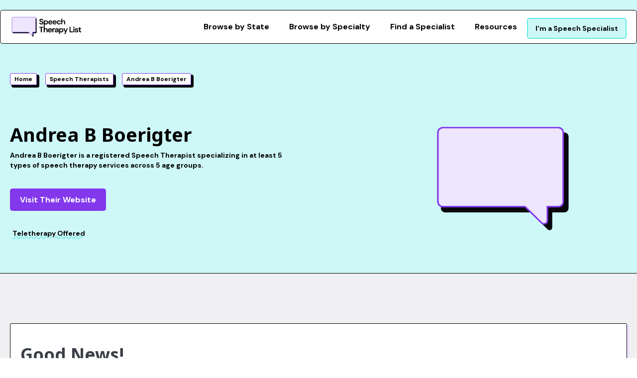

--- FILE ---
content_type: text/html; charset=utf-8
request_url: https://www.speechtherapylist.com/speech-therapists/andrea-b-boerigter
body_size: 7753
content:
<!DOCTYPE html><!-- Last Published: Sat Jan 24 2026 18:23:15 GMT+0000 (Coordinated Universal Time) --><html data-wf-domain="www.speechtherapylist.com" data-wf-page="64b5503f595e57d4a6b74670" data-wf-site="62759b601c2ba60e8a367d77" data-wf-collection="64b5503f595e57d4a6b746a1" data-wf-item-slug="andrea-b-boerigter"><head><meta charset="utf-8"/><title>Andrea B Boerigter, Speech Therapist | Speech Therapy List</title><meta content="Learn about Andrea B Boerigter, and discover other speech therapists in South Dakota that specialize in Swallowing Disorders; Autism; Childhood Language Disorders; Developmental disorders; Early Intervention and more!" name="description"/><meta content="Andrea B Boerigter, Speech Therapist | Speech Therapy List" property="og:title"/><meta content="Learn about Andrea B Boerigter, and discover other speech therapists in South Dakota that specialize in Swallowing Disorders; Autism; Childhood Language Disorders; Developmental disorders; Early Intervention and more!" property="og:description"/><meta content="https://cdn.prod.website-files.com/627ba81d90589314e84f370e/62fffc8a275b7bbf6d59fce0_62d443a9af5e2e478fb4a248_Illustration%2520of%2520Speech%2520Therapist%2520Talking%2520to%2520Adult%2520Female%2520Patient%2520(2).png" property="og:image"/><meta content="Andrea B Boerigter, Speech Therapist | Speech Therapy List" property="twitter:title"/><meta content="Learn about Andrea B Boerigter, and discover other speech therapists in South Dakota that specialize in Swallowing Disorders; Autism; Childhood Language Disorders; Developmental disorders; Early Intervention and more!" property="twitter:description"/><meta content="https://cdn.prod.website-files.com/627ba81d90589314e84f370e/62fffc8a275b7bbf6d59fce0_62d443a9af5e2e478fb4a248_Illustration%2520of%2520Speech%2520Therapist%2520Talking%2520to%2520Adult%2520Female%2520Patient%2520(2).png" property="twitter:image"/><meta property="og:type" content="website"/><meta content="summary_large_image" name="twitter:card"/><meta content="width=device-width, initial-scale=1" name="viewport"/><link href="https://cdn.prod.website-files.com/62759b601c2ba60e8a367d77/css/speechtherapylist.webflow.shared.e2e8f670e.min.css" rel="stylesheet" type="text/css" integrity="sha384-4uj2cO3mZnggmyoqj1txGIJ5oWWeM+D6k7AHkVEioESJ5UWFhpjz7K8f7BZGe2e3" crossorigin="anonymous"/><link href="https://fonts.googleapis.com" rel="preconnect"/><link href="https://fonts.gstatic.com" rel="preconnect" crossorigin="anonymous"/><script src="https://ajax.googleapis.com/ajax/libs/webfont/1.6.26/webfont.js" type="text/javascript"></script><script type="text/javascript">WebFont.load({  google: {    families: ["Noto Sans:300,300italic,regular,italic,500,500italic,600,600italic,700,700italic,800,800italic,900,900italic","Noto Serif:regular,italic,700,700italic","DM Sans:regular,700"]  }});</script><script type="text/javascript">!function(o,c){var n=c.documentElement,t=" w-mod-";n.className+=t+"js",("ontouchstart"in o||o.DocumentTouch&&c instanceof DocumentTouch)&&(n.className+=t+"touch")}(window,document);</script><link href="https://cdn.prod.website-files.com/62759b601c2ba60e8a367d77/68753c0f0010e5fc061ce1b1_Favicon.jpg" rel="shortcut icon" type="image/x-icon"/><link href="https://cdn.prod.website-files.com/62759b601c2ba60e8a367d77/68753c2a6666815f6dabe444_Icon.jpg" rel="apple-touch-icon"/><!-- Google Tag Manager -->
<script>(function(w,d,s,l,i){w[l]=w[l]||[];w[l].push({'gtm.start':
new Date().getTime(),event:'gtm.js'});var f=d.getElementsByTagName(s)[0],
j=d.createElement(s),dl=l!='dataLayer'?'&l='+l:'';j.async=true;j.src=
'https://www.googletagmanager.com/gtm.js?id='+i+dl;f.parentNode.insertBefore(j,f);
})(window,document,'script','dataLayer','GTM-MCCGPSR');</script>
<!-- End Google Tag Manager -->

<!-- Start of HubSpot Embed Code -->
<script type="text/javascript" id="hs-script-loader" async defer src="//js.hs-scripts.com/23546722.js"></script>
<!-- End of HubSpot Embed Code -->


<link rel="stylesheet" href="https://cdnjs.cloudflare.com/ajax/libs/font-awesome/4.7.0/css/font-awesome.min.css">

    <script type="application/ld+json">
    {
      "@context": "https://schema.org",
      "@type": "Organization",
      "url": "https://www.speechtherapylist.com",
      "logo": "https://cdn.prod.website-files.com/62759b601c2ba60e8a367d77/68740d89dd7dd8df4326326b_Wordmark.png"
    }
</script>


    <script type="application/ld+json">
    {
      "@context" : "https://schema.org",
      "@type" : "WebSite",
      "name" : "Speech Therapy List",
      "url" : "https://www.speechtherapylist.com/"
    }
  </script>


<style>
.amzn-native-header {
display: none !important;
}



#hbspt-form-067e0db9-b2ab-4af1-a0c0-cf59491ad274 .inputs-list>li {
    display: inline-block !important;
    padding: 0;
    width: 50% !important;
    padding-top: 0;
}

#hbspt-form-067e0db9-b2ab-4af1-a0c0-cf59491ad274 .hubspot-link__container {
display: none !important;
}

</style>

<script async src="https://pagead2.googlesyndication.com/pagead/js/adsbygoogle.js?client=ca-pub-3902327320712895"
     crossorigin="anonymous"></script>
<script src="https://cdn.prod.website-files.com/62759b601c2ba60e8a367d77%2F64afbe17c265cba5e4bf2e76%2F68b1c717187e0040caecbaa3%2Ffluidseo_schema-0.0.2.js" type="text/javascript"></script></head><body><div data-animation="default" data-collapse="medium" data-duration="400" data-easing="ease" data-easing2="ease" role="banner" class="navbar w-nav"><div class="container---navigation w-container"><a href="/" class="brand w-nav-brand"><img src="https://cdn.prod.website-files.com/62759b601c2ba60e8a367d77/68740d89dd7dd8df4326326b_Wordmark.png" loading="lazy" alt="Speech Therapy List Logo" class="nav-logo"/></a><nav role="navigation" class="nav-menu w-nav-menu"><a href="/regions" class="nav-link w-nav-link">Browse by State</a><a href="/specialties" class="nav-link w-nav-link">Browse by Specialty</a><a href="/speech-therapists" class="nav-link w-nav-link">Find a Specialist</a><a href="/resources" class="nav-link w-nav-link">Resources</a><a href="/listings" class="nav-cta w-button">I&#x27;m a Speech Specialist</a></nav><div class="menu-button w-nav-button"><div class="icon w-icon-nav-menu"></div></div></div></div><div class="section---accent-light"><div class="container---banner---specialist w-container"><div class="breadcrumbs w-embed"><div class="breadcrumbs">
<ul id="breadcrumblist" itemscope itemtype="http://schema.org/BreadcrumbList" class="breadcrumb">

<li itemprop="itemListElement" itemscope itemtype="http://schema.org/ListItem"><a itemprop="item" href="https://www.speechtherapylist.com"><span itemprop="name">Home</span></a><meta itemprop="position" content="1" /></li>

<li itemprop="itemListElement" itemscope itemtype="http://schema.org/ListItem"><a itemprop="item" href="https://www.speechtherapylist.com/speech-therapists/"><span itemprop="name">Speech Therapists</span></a><meta itemprop="position" content="2" /></li>

<li itemprop="itemListElement" itemscope itemtype="http://schema.org/ListItem"><span itemprop="name">Andrea B Boerigter</span><meta itemprop="position" content="3" /></li>

</ul>
</div>





<style>

ul.breadcrumb li span {
padding: 3px 8px;
border: 1px solid #8338EC;
border-radius: 3px;
box-shadow: 0 1px 6px 0 rgb(237 226 255 / 100%);
font-size: 12px;
font-weight: 600;
box-shadow: 4px 4px 0 1px #000;
background-color: #fff;
color: #000;
text-decoration: none !important;
}

ul.breadcrumb li:hover span {
cursor: default;
box-shadow: 4px 4px 10px 0 #5DEAE6;
text-decoration: none !important;
}


ul.breadcrumb li {
  display: inline;
}


ul.breadcrumb {
padding: 0px;
list-style: none;
}

ul.breadcrumb li+li:before {
  padding: 8px 0px 8px 8px;
  content: "〉";
  font-weight: 700;
text-decoration: none !important;
}


ul.breadcrumb li a {
display: inline;
color: #0011c7 !important;
text-decoration: none !important;
}

ul.breadcrumb li a span {
cursor: pointer !important;
text-decoration: none !important;
}

@media (min-width: 401px) {



}



  
@media (max-width: 400px) {




}


</style></div><div class="columns-3 w-row"><div class="column-14 w-col w-col-8"><div class="boolean-tags w-condition-invisible"><div class="featured-tag w-condition-invisible">Featured Profile</div></div><div class="single-item-card---header-banner w-embed w-script"><h1 class="card-h1">Andrea B Boerigter</h1>
<p>
<script>
function countServices(str) {
str = str.replace(/(^\s*)|(\s*$)/gi,"");
str = str.replace(/[ ]{2,}/gi," ");
str = str.replace(/\n /,"\n");
return str.split('; ').length;
}

function countAges(str) {
str = str.replace(/(^\s*)|(\s*$)/gi,"");
str = str.replace(/[ ]{2,}/gi," ");
str = str.replace(/\n /,"\n");
return str.split('; ').length;
}

document.write("Andrea B Boerigter is a registered Speech Therapist specializing in at least ");
document.write(countServices("Swallowing Disorders; Autism; Childhood Language Disorders; Developmental disorders; Early Intervention"));
document.write(" types of speech therapy services across ");
document.write(countAges("Infants; Toddlers; Preschoolers; School-Aged Children; Teenagers"));
document.write(" age groups.");
</script>

</p></div><div class="single-item-card---header w-embed"><div style="padding-top: 20px;padding-bottom: 20px;"><a href="http://thespeechmom.com?utm_source=SpeechTherapyList.com&utm_medium=referral" therapist-id="andrea-b-boerigter" target="_blank" class="single-card-btn-blue">Visit Their Website</a></div></div><div class="teletherapy-tag---enabled w-dyn-list"><div role="list" class="w-dyn-items"><div role="listitem" class="w-dyn-item"><div class="code-embed w-embed"><a href="/regions/south-dakota?teletherapy=true" class="teletherapy-link" title="Speech Therapists in South Dakota Offering Teletherapy Services">Teletherapy Offered</a></div></div></div></div></div><div class="w-col w-col-4"><div class="w-dyn-list"><div class="empty-state w-dyn-empty"><img sizes="(max-width: 767px) 92vw, (max-width: 991px) 209px, 280px" srcset="https://cdn.prod.website-files.com/62759b601c2ba60e8a367d77/68740ddf01fef86d7c91714b_Icon-p-500.png 500w, https://cdn.prod.website-files.com/62759b601c2ba60e8a367d77/68740ddf01fef86d7c91714b_Icon-p-800.png 800w, https://cdn.prod.website-files.com/62759b601c2ba60e8a367d77/68740ddf01fef86d7c91714b_Icon.png 1000w" alt="" src="https://cdn.prod.website-files.com/62759b601c2ba60e8a367d77/68740ddf01fef86d7c91714b_Icon.png" loading="lazy" class="empty-state"/></div></div></div></div></div></div><section class="section---grey-blog"><div class="w-layout-blockcontainer container w-container"><div class="specialist-details"><div class="single-item-card"><div class="single-item-card---outer"><div class="single-item-card---inner"><div class="single-item-card---header w-embed"><h2>
Good News! <br>Andrea B Boerigter Offers Speech Therapy Services Near You in South Dakota
</h2></div><div class="w-layout-grid single-item-card---details"><div id="w-node-_1ef066e5-003c-40af-ed32-631d9f58fe9c-a6b74670" class="single-item-card---field">Services:</div><div id="w-node-e28cf522-a98e-1783-a434-98d2b07ef68d-a6b74670" class="w-embed w-script"><div class="service-andrea-b-boerigter">Swallowing Disorders; Autism; Childhood Language Disorders; Developmental disorders; Early Intervention</div>

<script>
var servicesNode = document.querySelector('.service-andrea-b-boerigter');
var services = servicesNode.innerHTML.split('; ');
var str = "South Dakota";
str = str.replace(/\s+/g, '-').toLowerCase();
var servicesHTML = [];
services.forEach(function(service){
servicesHTML.push('<div class="service-tag-link"><a href="/regions/' + str + '?services=' + service + '" class="tag-links" title="' + service + ' Specialists in South Dakota" fs-cmsfilter-field="services">' + service + '</a></div>');
});

servicesNode.innerHTML = servicesHTML.join('');

</script></div><div id="w-node-_8479806d-d31a-c983-4c57-6fc7db4434ef-a6b74670" class="single-item-card---field">Age Groups:</div><div id="w-node-_86ead33a-8835-3bc1-0d4a-95b53d4854b4-a6b74670" class="tag-box-ages---display w-embed w-script"><div class="age-andrea-b-boerigter">Infants; Toddlers; Preschoolers; School-Aged Children; Teenagers</div>

<script>
var agesNode = document.querySelector('.age-andrea-b-boerigter');
var ages = agesNode.innerHTML.split('; ');
var str = "South Dakota";
str = str.replace(/\s+/g, '-').toLowerCase();
var agesHTML = [];
ages.forEach(function(age){
agesHTML.push('<div class="age-tag-link"><a href="/regions/' + str + '?ages=' + age + '" class="tag-links" title="Speech Therapists in South Dakota that work with ' + age + '" fs-cmsfilter-field="ages">' + age + '</a></div>');
});

agesNode.innerHTML = agesHTML.join('');

</script></div><div id="w-node-_5b316d0d-573d-00d8-a2da-09b0f6bfa085-a6b74670" class="single-item-card---field">Certification:</div><div id="w-node-c4c7d972-c1b3-37cd-6e4f-b317093ff287-a6b74670" class="single-item-card---value">CCC-SLP</div><div id="w-node-_9046b95b-bc1f-0e1f-6f9a-b95e861b111e-a6b74670" class="single-item-card---field">Education:</div><div id="w-node-cc68d181-902c-9f64-7d8f-7d0b787594ae-a6b74670" class="education-embed w-embed w-script"><div id="target" class="white-space-pre-wrap" style="">

</div>

<script>
const target = document.getElementById('target');
const text = `Speech-Language Pathology
 MA - Master of Arts in Speech-Language Pathology
 University of Northern Iowa, 2008`;

target.innerHTML += `<p>${text.trim()}</p>`;
</script>

<style>
.white-space-pre-wrap p{
white-space: pre-line;
}
</style></div></div><div class="w-layout-grid single-item-card---details-location"><div id="w-node-c49d8fc1-81d8-c7cb-3e3e-a0026b3d6f27-a6b74670" class="single-item-card---field">Location:</div><div id="w-node-c49d8fc1-81d8-c7cb-3e3e-a0026b3d6f29-a6b74670" class="w-dyn-list"><div role="list" class="w-dyn-items"><div role="listitem" class="w-dyn-item"><a id="w-node-c49d8fc1-81d8-c7cb-3e3e-a0026b3d6f2c-a6b74670" href="/regions/south-dakota" target="_blank" class="w-inline-block"><div id="w-node-c49d8fc1-81d8-c7cb-3e3e-a0026b3d6f2d-a6b74670" class="single-item-card---field">South Dakota</div></a></div></div></div></div><div class="single-item-card---cta-outer"><div class="single-item-card---cta w-embed"><a href="http://thespeechmom.com?utm_source=SpeechTherapyList.com&utm_medium=referral" therapist-id="andrea-b-boerigter" target="_blank" class="single-card-btn-blue">Visit Their Website</a></div></div></div></div></div></div><h2 class="similar-therapists-h2">Similar Speech Therapists:</h2><div class="related-therapists-list w-dyn-list"><div role="list" class="related-therapists-list---grid w-dyn-items"><div role="listitem" class="card-list-item---outer w-dyn-item"><article class="article"><a href="/speech-therapists/vanessa-lynn-anderson-smith" class="card-list-item---link w-inline-block"><div class="related-card-list-item---inner"><div class="boolean-tags"><div class="featured-tag w-condition-invisible">Featured Profile</div><div class="related-teletherapy-tag---enabled w-condition-invisible">Teletherapy Available</div><div class="related-teletherapy-tag---disabled">Teletherapy Not Available</div></div><div class="card-list-item---title">Vanessa Lynn Anderson-Smith</div><div class="related-card---value-bold">South Dakota</div><div class="related-card---embed-outer"><div class="related-card---value w-embed w-script"><script>
function countServices(str) {
str = str.replace(/(^\s*)|(\s*$)/gi,"");
str = str.replace(/[ ]{2,}/gi," ");
str = str.replace(/\n /,"\n");
return str.split('; ').length;
}

function countAges(str) {
str = str.replace(/(^\s*)|(\s*$)/gi,"");
str = str.replace(/[ ]{2,}/gi," ");
str = str.replace(/\n /,"\n");
return str.split('; ').length;
}

document.write("Specializes in at least ");
document.write(countServices("Early Intervention; Oral myofunctional disorders; Swallowing Disorders; Childhood Language Disorders"));
document.write(" types of speech therapy services across ");
document.write(countAges("Infants; Toddlers; Preschoolers; School-Aged Children; Teenagers"));
document.write(" age groups.</p>");
</script></div></div><div class="card-list-item---cta-label">Visit Their Profile</div></div></a></article></div><div role="listitem" class="card-list-item---outer w-dyn-item"><article class="article"><a href="/speech-therapists/jody-l-oetken" class="card-list-item---link w-inline-block"><div class="related-card-list-item---inner"><div class="boolean-tags"><div class="featured-tag w-condition-invisible">Featured Profile</div><div class="related-teletherapy-tag---enabled w-condition-invisible">Teletherapy Available</div><div class="related-teletherapy-tag---disabled">Teletherapy Not Available</div></div><div class="card-list-item---title">Jody L Oetken</div><div class="related-card---value-bold">South Dakota</div><div class="related-card---embed-outer"><div class="related-card---value w-embed w-script"><script>
function countServices(str) {
str = str.replace(/(^\s*)|(\s*$)/gi,"");
str = str.replace(/[ ]{2,}/gi," ");
str = str.replace(/\n /,"\n");
return str.split('; ').length;
}

function countAges(str) {
str = str.replace(/(^\s*)|(\s*$)/gi,"");
str = str.replace(/[ ]{2,}/gi," ");
str = str.replace(/\n /,"\n");
return str.split('; ').length;
}

document.write("Specializes in at least ");
document.write(countServices("Aphasia; Dementia; Swallowing Disorders"));
document.write(" types of speech therapy services across ");
document.write(countAges("Infants; Toddlers; Preschoolers; Adults; Seniors (65 to 74 Years Old); Seniors (75+ Years Old)"));
document.write(" age groups.</p>");
</script></div></div><div class="card-list-item---cta-label">Visit Their Profile</div></div></a></article></div><div role="listitem" class="card-list-item---outer w-dyn-item"><article class="article"><a href="/speech-therapists/aimee-morrill" class="card-list-item---link w-inline-block"><div class="related-card-list-item---inner"><div class="boolean-tags"><div class="featured-tag w-condition-invisible">Featured Profile</div><div class="related-teletherapy-tag---enabled w-condition-invisible">Teletherapy Available</div><div class="related-teletherapy-tag---disabled">Teletherapy Not Available</div></div><div class="card-list-item---title">Aimee Morrill</div><div class="related-card---value-bold">South Dakota</div><div class="related-card---embed-outer"><div class="related-card---value w-embed w-script"><script>
function countServices(str) {
str = str.replace(/(^\s*)|(\s*$)/gi,"");
str = str.replace(/[ ]{2,}/gi," ");
str = str.replace(/\n /,"\n");
return str.split('; ').length;
}

function countAges(str) {
str = str.replace(/(^\s*)|(\s*$)/gi,"");
str = str.replace(/[ ]{2,}/gi," ");
str = str.replace(/\n /,"\n");
return str.split('; ').length;
}

document.write("Specializes in at least ");
document.write(countServices("Aphasia; Swallowing Disorders; Voice Disorders"));
document.write(" types of speech therapy services across ");
document.write(countAges("Adults; Seniors (65 to 74 Years Old); Seniors (75+ Years Old)"));
document.write(" age groups.</p>");
</script></div></div><div class="card-list-item---cta-label">Visit Their Profile</div></div></a></article></div><div role="listitem" class="card-list-item---outer w-dyn-item"><article class="article"><a href="/speech-therapists/londa-m-derouchey" class="card-list-item---link w-inline-block"><div class="related-card-list-item---inner"><div class="boolean-tags"><div class="featured-tag w-condition-invisible">Featured Profile</div><div class="related-teletherapy-tag---enabled">Teletherapy Available</div><div class="related-teletherapy-tag---disabled w-condition-invisible">Teletherapy Not Available</div></div><div class="card-list-item---title">Londa M DeRouchey</div><div class="related-card---value-bold">South Dakota</div><div class="related-card---embed-outer"><div class="related-card---value w-embed w-script"><script>
function countServices(str) {
str = str.replace(/(^\s*)|(\s*$)/gi,"");
str = str.replace(/[ ]{2,}/gi," ");
str = str.replace(/\n /,"\n");
return str.split('; ').length;
}

function countAges(str) {
str = str.replace(/(^\s*)|(\s*$)/gi,"");
str = str.replace(/[ ]{2,}/gi," ");
str = str.replace(/\n /,"\n");
return str.split('; ').length;
}

document.write("Specializes in at least ");
document.write(countServices("Apraxia; Augmentative and Alternative Communication; Autism; Childhood Language Disorders; Speech Sound Disorders; Telehealth"));
document.write(" types of speech therapy services across ");
document.write(countAges("Preschoolers; School-Aged Children; Teenagers; Adults"));
document.write(" age groups.</p>");
</script></div></div><div class="card-list-item---cta-label">Visit Their Profile</div></div></a></article></div></div></div></div></section><section class="section---brand-light"><div class="w-layout-blockcontainer multiplex-container-2 w-container"><div class="sponsored-link">Sponsored Links:</div><div class="ad-cards w-embed w-script"><script async src="https://pagead2.googlesyndication.com/pagead/js/adsbygoogle.js?client=ca-pub-3902327320712895"
     crossorigin="anonymous"></script>
<ins class="adsbygoogle"
     style="display:block"
     data-ad-format="autorelaxed"
     data-ad-client="ca-pub-3902327320712895"
     data-ad-slot="4363578261"></ins>
<script>
     (adsbygoogle = window.adsbygoogle || []).push({});
</script></div></div></section><section class="section---brand-light"><div class="w-layout-blockcontainer container w-container"><div class="feature-blog-list"><h2 class="homepage-h2">Helpful Tips for Your Speech Therapy Search</h2><div class="w-dyn-list"><div role="list" class="blog-list w-dyn-items"><div role="listitem" class="collection-item-3 w-dyn-item"><div class="single-article-card---inner"><a href="/resources/the-role-of-parents-in-speech-therapy-for-children" target="_blank" class="article-list-title">The Role of Parents in Speech Therapy for Children</a><a href="/resources/the-role-of-parents-in-speech-therapy-for-children" target="_blank" class="link-6">Read the Article</a></div><a href="/resources/the-role-of-parents-in-speech-therapy-for-children" target="_blank" class="image-6 w-inline-block"><img src="https://cdn.prod.website-files.com/627ba81d90589314e84f370e/64ed137b8c75d82702672206_Blog%20Post%20Image%20Card%20(850%20%C3%97%20850%20px)%20(2).png" loading="lazy" alt="" sizes="(max-width: 767px) 100vw, (max-width: 991px) 728px, 850px" srcset="https://cdn.prod.website-files.com/627ba81d90589314e84f370e/64ed137b8c75d82702672206_Blog%20Post%20Image%20Card%20(850%20%C3%97%20850%20px)%20(2)-p-500.png 500w, https://cdn.prod.website-files.com/627ba81d90589314e84f370e/64ed137b8c75d82702672206_Blog%20Post%20Image%20Card%20(850%20%C3%97%20850%20px)%20(2)-p-800.png 800w, https://cdn.prod.website-files.com/627ba81d90589314e84f370e/64ed137b8c75d82702672206_Blog%20Post%20Image%20Card%20(850%20%C3%97%20850%20px)%20(2).png 850w" class="image-6-img"/></a></div><div role="listitem" class="collection-item-3 w-dyn-item"><div class="single-article-card---inner"><a href="/resources/why-early-intervention-in-speech-therapy-is-crucial-for-children" target="_blank" class="article-list-title">Why Early Intervention in Speech Therapy is Crucial for Children</a><a href="/resources/why-early-intervention-in-speech-therapy-is-crucial-for-children" target="_blank" class="link-6">Read the Article</a></div><a href="/resources/why-early-intervention-in-speech-therapy-is-crucial-for-children" target="_blank" class="image-6 w-inline-block"><img src="https://cdn.prod.website-files.com/627ba81d90589314e84f370e/6446a7baefafd42e45961bbe_Why%20Early%20Intervention%20in%20Speech%20Therapy%20is%20Crucial%20for%20Children.png" loading="lazy" alt="" sizes="(max-width: 767px) 100vw, (max-width: 991px) 728px, 850px" srcset="https://cdn.prod.website-files.com/627ba81d90589314e84f370e/6446a7baefafd42e45961bbe_Why%20Early%20Intervention%20in%20Speech%20Therapy%20is%20Crucial%20for%20Children-p-500.png 500w, https://cdn.prod.website-files.com/627ba81d90589314e84f370e/6446a7baefafd42e45961bbe_Why%20Early%20Intervention%20in%20Speech%20Therapy%20is%20Crucial%20for%20Children-p-800.png 800w, https://cdn.prod.website-files.com/627ba81d90589314e84f370e/6446a7baefafd42e45961bbe_Why%20Early%20Intervention%20in%20Speech%20Therapy%20is%20Crucial%20for%20Children.png 850w" class="image-6-img"/></a></div><div role="listitem" class="collection-item-3 w-dyn-item"><div class="single-article-card---inner"><a href="/resources/10-things-to-consider-when-looking-for-a-speech-therapist-near-you" target="_blank" class="article-list-title">10 Things to Consider When Looking for a Speech Therapist Near You</a><a href="/resources/10-things-to-consider-when-looking-for-a-speech-therapist-near-you" target="_blank" class="link-6">Read the Article</a></div><a href="/resources/10-things-to-consider-when-looking-for-a-speech-therapist-near-you" target="_blank" class="image-6 w-inline-block"><img src="https://cdn.prod.website-files.com/627ba81d90589314e84f370e/686c8570c94358c370d3354a_SpeechTherapyList.com%20Resource%20Header.jpg" loading="lazy" alt="" sizes="(max-width: 767px) 100vw, (max-width: 991px) 728px, 850px" srcset="https://cdn.prod.website-files.com/627ba81d90589314e84f370e/686c8570c94358c370d3354a_SpeechTherapyList.com%20Resource%20Header-p-500.jpg 500w, https://cdn.prod.website-files.com/627ba81d90589314e84f370e/686c8570c94358c370d3354a_SpeechTherapyList.com%20Resource%20Header-p-800.jpg 800w, https://cdn.prod.website-files.com/627ba81d90589314e84f370e/686c8570c94358c370d3354a_SpeechTherapyList.com%20Resource%20Header.jpg 850w" class="image-6-img"/></a></div></div></div></div><a href="/resources" class="single-card-btn-blue w-button">View More Resources</a></div></section><footer id="footer" class="footer"><div class="container---footer w-container"><div class="columns w-row"><div class="footer-logo w-col w-col-2 w-col-stack"><a href="/" class="footer-logo w-inline-block"><img src="https://cdn.prod.website-files.com/62759b601c2ba60e8a367d77/687416e24395204404efb199_Wordmark%20-%20Dark%20BG.svg" loading="lazy" width="Auto" height="50" alt=""/></a></div><div class="footer-content w-col w-col-10 w-col-stack"><h2 class="footer-h2">Find Speech Therapists by State<br/></h2><div class="w-dyn-list"><div role="list" class="footer-list w-dyn-items"><div role="listitem" class="collection-item-2 w-dyn-item"><a href="/regions/alabama" class="footer-list-links">Alabama</a></div><div role="listitem" class="collection-item-2 w-dyn-item"><a href="/regions/alaska" class="footer-list-links">Alaska</a></div><div role="listitem" class="collection-item-2 w-dyn-item"><a href="/regions/arizona" class="footer-list-links">Arizona</a></div><div role="listitem" class="collection-item-2 w-dyn-item"><a href="/regions/arkansas" class="footer-list-links">Arkansas</a></div><div role="listitem" class="collection-item-2 w-dyn-item"><a href="/regions/california" class="footer-list-links">California</a></div><div role="listitem" class="collection-item-2 w-dyn-item"><a href="/regions/colorado" class="footer-list-links">Colorado</a></div><div role="listitem" class="collection-item-2 w-dyn-item"><a href="/regions/connecticut" class="footer-list-links">Connecticut</a></div><div role="listitem" class="collection-item-2 w-dyn-item"><a href="/regions/delaware" class="footer-list-links">Delaware</a></div><div role="listitem" class="collection-item-2 w-dyn-item"><a href="/regions/district-of-columbia" class="footer-list-links">District of Columbia</a></div><div role="listitem" class="collection-item-2 w-dyn-item"><a href="/regions/florida" class="footer-list-links">Florida</a></div><div role="listitem" class="collection-item-2 w-dyn-item"><a href="/regions/georgia" class="footer-list-links">Georgia</a></div><div role="listitem" class="collection-item-2 w-dyn-item"><a href="/regions/hawaii" class="footer-list-links">Hawaii</a></div><div role="listitem" class="collection-item-2 w-dyn-item"><a href="/regions/idaho" class="footer-list-links">Idaho</a></div><div role="listitem" class="collection-item-2 w-dyn-item"><a href="/regions/illinois" class="footer-list-links">Illinois</a></div><div role="listitem" class="collection-item-2 w-dyn-item"><a href="/regions/indiana" class="footer-list-links">Indiana</a></div><div role="listitem" class="collection-item-2 w-dyn-item"><a href="/regions/iowa" class="footer-list-links">Iowa</a></div><div role="listitem" class="collection-item-2 w-dyn-item"><a href="/regions/kansas" class="footer-list-links">Kansas</a></div><div role="listitem" class="collection-item-2 w-dyn-item"><a href="/regions/kentucky" class="footer-list-links">Kentucky</a></div><div role="listitem" class="collection-item-2 w-dyn-item"><a href="/regions/louisiana" class="footer-list-links">Louisiana</a></div><div role="listitem" class="collection-item-2 w-dyn-item"><a href="/regions/maine" class="footer-list-links">Maine</a></div><div role="listitem" class="collection-item-2 w-dyn-item"><a href="/regions/maryland" class="footer-list-links">Maryland</a></div><div role="listitem" class="collection-item-2 w-dyn-item"><a href="/regions/massachusetts" class="footer-list-links">Massachusetts</a></div><div role="listitem" class="collection-item-2 w-dyn-item"><a href="/regions/michigan" class="footer-list-links">Michigan</a></div><div role="listitem" class="collection-item-2 w-dyn-item"><a href="/regions/minnesota" class="footer-list-links">Minnesota</a></div><div role="listitem" class="collection-item-2 w-dyn-item"><a href="/regions/mississippi" class="footer-list-links">Mississippi</a></div><div role="listitem" class="collection-item-2 w-dyn-item"><a href="/regions/missouri" class="footer-list-links">Missouri</a></div><div role="listitem" class="collection-item-2 w-dyn-item"><a href="/regions/montana" class="footer-list-links">Montana</a></div><div role="listitem" class="collection-item-2 w-dyn-item"><a href="/regions/nebraska" class="footer-list-links">Nebraska</a></div><div role="listitem" class="collection-item-2 w-dyn-item"><a href="/regions/nevada" class="footer-list-links">Nevada</a></div><div role="listitem" class="collection-item-2 w-dyn-item"><a href="/regions/new-hampshire" class="footer-list-links">New Hampshire</a></div><div role="listitem" class="collection-item-2 w-dyn-item"><a href="/regions/new-jersey" class="footer-list-links">New Jersey</a></div><div role="listitem" class="collection-item-2 w-dyn-item"><a href="/regions/new-mexico" class="footer-list-links">New Mexico</a></div><div role="listitem" class="collection-item-2 w-dyn-item"><a href="/regions/new-york" class="footer-list-links">New York</a></div><div role="listitem" class="collection-item-2 w-dyn-item"><a href="/regions/north-carolina" class="footer-list-links">North Carolina</a></div><div role="listitem" class="collection-item-2 w-dyn-item"><a href="/regions/north-dakota" class="footer-list-links">North Dakota</a></div><div role="listitem" class="collection-item-2 w-dyn-item"><a href="/regions/ohio" class="footer-list-links">Ohio</a></div><div role="listitem" class="collection-item-2 w-dyn-item"><a href="/regions/oklahoma" class="footer-list-links">Oklahoma</a></div><div role="listitem" class="collection-item-2 w-dyn-item"><a href="/regions/oregon" class="footer-list-links">Oregon</a></div><div role="listitem" class="collection-item-2 w-dyn-item"><a href="/regions/pennsylvania" class="footer-list-links">Pennsylvania</a></div><div role="listitem" class="collection-item-2 w-dyn-item"><a href="/regions/puerto-rico" class="footer-list-links">Puerto Rico</a></div><div role="listitem" class="collection-item-2 w-dyn-item"><a href="/regions/rhode-island" class="footer-list-links">Rhode Island</a></div><div role="listitem" class="collection-item-2 w-dyn-item"><a href="/regions/south-carolina" class="footer-list-links">South Carolina</a></div><div role="listitem" class="collection-item-2 w-dyn-item"><a href="/regions/south-dakota" class="footer-list-links">South Dakota</a></div><div role="listitem" class="collection-item-2 w-dyn-item"><a href="/regions/tennessee" class="footer-list-links">Tennessee</a></div><div role="listitem" class="collection-item-2 w-dyn-item"><a href="/regions/texas" class="footer-list-links">Texas</a></div><div role="listitem" class="collection-item-2 w-dyn-item"><a href="/regions/utah" class="footer-list-links">Utah</a></div><div role="listitem" class="collection-item-2 w-dyn-item"><a href="/regions/vermont" class="footer-list-links">Vermont</a></div><div role="listitem" class="collection-item-2 w-dyn-item"><a href="/regions/virginia" class="footer-list-links">Virginia</a></div><div role="listitem" class="collection-item-2 w-dyn-item"><a href="/regions/washington" class="footer-list-links">Washington</a></div><div role="listitem" class="collection-item-2 w-dyn-item"><a href="/regions/west-virginia" class="footer-list-links">West Virginia</a></div><div role="listitem" class="collection-item-2 w-dyn-item"><a href="/regions/wisconsin" class="footer-list-links">Wisconsin</a></div><div role="listitem" class="collection-item-2 w-dyn-item"><a href="/regions/wyoming" class="footer-list-links">Wyoming</a></div></div></div><div class="footer-content-2 w-row"><div class="w-col w-col-4"><div class="footer-bottom---col-1 w-embed w-script">© <script>document.write(new Date().getFullYear());</script> Speech Therapy List</div></div><div class="w-col w-col-4"><div class="footer-bottom---col-2 w-embed"><span style="color: #FF1616;">&hearts;</span> Built in Salem, MA</div></div><div class="w-col w-col-4"><div class="footer-bottom---col-3 w-embed">Site Developed by <a href="https://justinmiller.co/?utm_source=referral&utm_medium=speechtherapylist.com" target="_blank" rel="noopener" style="color: #ffffff; text-decoration: underline;">justinmiller.co</a></div></div></div></div></div></div></footer><script src="https://d3e54v103j8qbb.cloudfront.net/js/jquery-3.5.1.min.dc5e7f18c8.js?site=62759b601c2ba60e8a367d77" type="text/javascript" integrity="sha256-9/aliU8dGd2tb6OSsuzixeV4y/faTqgFtohetphbbj0=" crossorigin="anonymous"></script><script src="https://cdn.prod.website-files.com/62759b601c2ba60e8a367d77/js/webflow.schunk.59c6248219f37ae8.js" type="text/javascript" integrity="sha384-SiwpjJNf9ZitucDlWa0ARYbaOcz0PUxo+U1JokcCeias7QOSgb93xI+PogbjFilN" crossorigin="anonymous"></script><script src="https://cdn.prod.website-files.com/62759b601c2ba60e8a367d77/js/webflow.schunk.cf8facac5f825095.js" type="text/javascript" integrity="sha384-c/fRutWbee/myRNYBn+964LOo+jS7z+8nVInBNQHBsvIYZWfmzU5FixATavV+vks" crossorigin="anonymous"></script><script src="https://cdn.prod.website-files.com/62759b601c2ba60e8a367d77/js/webflow.767894f0.755055238770c686.js" type="text/javascript" integrity="sha384-kfCA+ytvTN3k/hOUf4TMtIrN1CuoIMACn/3qpBNxQ5nQJCRhWqoiaxG3qAULJ9fO" crossorigin="anonymous"></script><!-- Google Tag Manager (noscript) -->
<noscript><iframe src="https://www.googletagmanager.com/ns.html?id=GTM-MCCGPSR"
height="0" width="0" style="display:none;visibility:hidden"></iframe></noscript>
<!-- End Google Tag Manager (noscript) -->

</body></html>

--- FILE ---
content_type: text/html; charset=utf-8
request_url: https://www.google.com/recaptcha/api2/aframe
body_size: 268
content:
<!DOCTYPE HTML><html><head><meta http-equiv="content-type" content="text/html; charset=UTF-8"></head><body><script nonce="3f60zU4ujUJGBPOEIlci7g">/** Anti-fraud and anti-abuse applications only. See google.com/recaptcha */ try{var clients={'sodar':'https://pagead2.googlesyndication.com/pagead/sodar?'};window.addEventListener("message",function(a){try{if(a.source===window.parent){var b=JSON.parse(a.data);var c=clients[b['id']];if(c){var d=document.createElement('img');d.src=c+b['params']+'&rc='+(localStorage.getItem("rc::a")?sessionStorage.getItem("rc::b"):"");window.document.body.appendChild(d);sessionStorage.setItem("rc::e",parseInt(sessionStorage.getItem("rc::e")||0)+1);localStorage.setItem("rc::h",'1769819942196');}}}catch(b){}});window.parent.postMessage("_grecaptcha_ready", "*");}catch(b){}</script></body></html>

--- FILE ---
content_type: text/css
request_url: https://cdn.prod.website-files.com/62759b601c2ba60e8a367d77/css/speechtherapylist.webflow.shared.e2e8f670e.min.css
body_size: 16598
content:
html{-webkit-text-size-adjust:100%;-ms-text-size-adjust:100%;font-family:sans-serif}body{margin:0}article,aside,details,figcaption,figure,footer,header,hgroup,main,menu,nav,section,summary{display:block}audio,canvas,progress,video{vertical-align:baseline;display:inline-block}audio:not([controls]){height:0;display:none}[hidden],template{display:none}a{background-color:#0000}a:active,a:hover{outline:0}abbr[title]{border-bottom:1px dotted}b,strong{font-weight:700}dfn{font-style:italic}h1{margin:.67em 0;font-size:2em}mark{color:#000;background:#ff0}small{font-size:80%}sub,sup{vertical-align:baseline;font-size:75%;line-height:0;position:relative}sup{top:-.5em}sub{bottom:-.25em}img{border:0}svg:not(:root){overflow:hidden}hr{box-sizing:content-box;height:0}pre{overflow:auto}code,kbd,pre,samp{font-family:monospace;font-size:1em}button,input,optgroup,select,textarea{color:inherit;font:inherit;margin:0}button{overflow:visible}button,select{text-transform:none}button,html input[type=button],input[type=reset]{-webkit-appearance:button;cursor:pointer}button[disabled],html input[disabled]{cursor:default}button::-moz-focus-inner,input::-moz-focus-inner{border:0;padding:0}input{line-height:normal}input[type=checkbox],input[type=radio]{box-sizing:border-box;padding:0}input[type=number]::-webkit-inner-spin-button,input[type=number]::-webkit-outer-spin-button{height:auto}input[type=search]{-webkit-appearance:none}input[type=search]::-webkit-search-cancel-button,input[type=search]::-webkit-search-decoration{-webkit-appearance:none}legend{border:0;padding:0}textarea{overflow:auto}optgroup{font-weight:700}table{border-collapse:collapse;border-spacing:0}td,th{padding:0}@font-face{font-family:webflow-icons;src:url([data-uri])format("truetype");font-weight:400;font-style:normal}[class^=w-icon-],[class*=\ w-icon-]{speak:none;font-variant:normal;text-transform:none;-webkit-font-smoothing:antialiased;-moz-osx-font-smoothing:grayscale;font-style:normal;font-weight:400;line-height:1;font-family:webflow-icons!important}.w-icon-slider-right:before{content:""}.w-icon-slider-left:before{content:""}.w-icon-nav-menu:before{content:""}.w-icon-arrow-down:before,.w-icon-dropdown-toggle:before{content:""}.w-icon-file-upload-remove:before{content:""}.w-icon-file-upload-icon:before{content:""}*{box-sizing:border-box}html{height:100%}body{color:#333;background-color:#fff;min-height:100%;margin:0;font-family:Arial,sans-serif;font-size:14px;line-height:20px}img{vertical-align:middle;max-width:100%;display:inline-block}html.w-mod-touch *{background-attachment:scroll!important}.w-block{display:block}.w-inline-block{max-width:100%;display:inline-block}.w-clearfix:before,.w-clearfix:after{content:" ";grid-area:1/1/2/2;display:table}.w-clearfix:after{clear:both}.w-hidden{display:none}.w-button{color:#fff;line-height:inherit;cursor:pointer;background-color:#3898ec;border:0;border-radius:0;padding:9px 15px;text-decoration:none;display:inline-block}input.w-button{-webkit-appearance:button}html[data-w-dynpage] [data-w-cloak]{color:#0000!important}.w-code-block{margin:unset}pre.w-code-block code{all:inherit}.w-optimization{display:contents}.w-webflow-badge,.w-webflow-badge>img{box-sizing:unset;width:unset;height:unset;max-height:unset;max-width:unset;min-height:unset;min-width:unset;margin:unset;padding:unset;float:unset;clear:unset;border:unset;border-radius:unset;background:unset;background-image:unset;background-position:unset;background-size:unset;background-repeat:unset;background-origin:unset;background-clip:unset;background-attachment:unset;background-color:unset;box-shadow:unset;transform:unset;direction:unset;font-family:unset;font-weight:unset;color:unset;font-size:unset;line-height:unset;font-style:unset;font-variant:unset;text-align:unset;letter-spacing:unset;-webkit-text-decoration:unset;text-decoration:unset;text-indent:unset;text-transform:unset;list-style-type:unset;text-shadow:unset;vertical-align:unset;cursor:unset;white-space:unset;word-break:unset;word-spacing:unset;word-wrap:unset;transition:unset}.w-webflow-badge{white-space:nowrap;cursor:pointer;box-shadow:0 0 0 1px #0000001a,0 1px 3px #0000001a;visibility:visible!important;opacity:1!important;z-index:2147483647!important;color:#aaadb0!important;overflow:unset!important;background-color:#fff!important;border-radius:3px!important;width:auto!important;height:auto!important;margin:0!important;padding:6px!important;font-size:12px!important;line-height:14px!important;text-decoration:none!important;display:inline-block!important;position:fixed!important;inset:auto 12px 12px auto!important;transform:none!important}.w-webflow-badge>img{position:unset;visibility:unset!important;opacity:1!important;vertical-align:middle!important;display:inline-block!important}h1,h2,h3,h4,h5,h6{margin-bottom:10px;font-weight:700}h1{margin-top:20px;font-size:38px;line-height:44px}h2{margin-top:20px;font-size:32px;line-height:36px}h3{margin-top:20px;font-size:24px;line-height:30px}h4{margin-top:10px;font-size:18px;line-height:24px}h5{margin-top:10px;font-size:14px;line-height:20px}h6{margin-top:10px;font-size:12px;line-height:18px}p{margin-top:0;margin-bottom:10px}blockquote{border-left:5px solid #e2e2e2;margin:0 0 10px;padding:10px 20px;font-size:18px;line-height:22px}figure{margin:0 0 10px}figcaption{text-align:center;margin-top:5px}ul,ol{margin-top:0;margin-bottom:10px;padding-left:40px}.w-list-unstyled{padding-left:0;list-style:none}.w-embed:before,.w-embed:after{content:" ";grid-area:1/1/2/2;display:table}.w-embed:after{clear:both}.w-video{width:100%;padding:0;position:relative}.w-video iframe,.w-video object,.w-video embed{border:none;width:100%;height:100%;position:absolute;top:0;left:0}fieldset{border:0;margin:0;padding:0}button,[type=button],[type=reset]{cursor:pointer;-webkit-appearance:button;border:0}.w-form{margin:0 0 15px}.w-form-done{text-align:center;background-color:#ddd;padding:20px;display:none}.w-form-fail{background-color:#ffdede;margin-top:10px;padding:10px;display:none}label{margin-bottom:5px;font-weight:700;display:block}.w-input,.w-select{color:#333;vertical-align:middle;background-color:#fff;border:1px solid #ccc;width:100%;height:38px;margin-bottom:10px;padding:8px 12px;font-size:14px;line-height:1.42857;display:block}.w-input::placeholder,.w-select::placeholder{color:#999}.w-input:focus,.w-select:focus{border-color:#3898ec;outline:0}.w-input[disabled],.w-select[disabled],.w-input[readonly],.w-select[readonly],fieldset[disabled] .w-input,fieldset[disabled] .w-select{cursor:not-allowed}.w-input[disabled]:not(.w-input-disabled),.w-select[disabled]:not(.w-input-disabled),.w-input[readonly],.w-select[readonly],fieldset[disabled]:not(.w-input-disabled) .w-input,fieldset[disabled]:not(.w-input-disabled) .w-select{background-color:#eee}textarea.w-input,textarea.w-select{height:auto}.w-select{background-color:#f3f3f3}.w-select[multiple]{height:auto}.w-form-label{cursor:pointer;margin-bottom:0;font-weight:400;display:inline-block}.w-radio{margin-bottom:5px;padding-left:20px;display:block}.w-radio:before,.w-radio:after{content:" ";grid-area:1/1/2/2;display:table}.w-radio:after{clear:both}.w-radio-input{float:left;margin:3px 0 0 -20px;line-height:normal}.w-file-upload{margin-bottom:10px;display:block}.w-file-upload-input{opacity:0;z-index:-100;width:.1px;height:.1px;position:absolute;overflow:hidden}.w-file-upload-default,.w-file-upload-uploading,.w-file-upload-success{color:#333;display:inline-block}.w-file-upload-error{margin-top:10px;display:block}.w-file-upload-default.w-hidden,.w-file-upload-uploading.w-hidden,.w-file-upload-error.w-hidden,.w-file-upload-success.w-hidden{display:none}.w-file-upload-uploading-btn{cursor:pointer;background-color:#fafafa;border:1px solid #ccc;margin:0;padding:8px 12px;font-size:14px;font-weight:400;display:flex}.w-file-upload-file{background-color:#fafafa;border:1px solid #ccc;flex-grow:1;justify-content:space-between;margin:0;padding:8px 9px 8px 11px;display:flex}.w-file-upload-file-name{font-size:14px;font-weight:400;display:block}.w-file-remove-link{cursor:pointer;width:auto;height:auto;margin-top:3px;margin-left:10px;padding:3px;display:block}.w-icon-file-upload-remove{margin:auto;font-size:10px}.w-file-upload-error-msg{color:#ea384c;padding:2px 0;display:inline-block}.w-file-upload-info{padding:0 12px;line-height:38px;display:inline-block}.w-file-upload-label{cursor:pointer;background-color:#fafafa;border:1px solid #ccc;margin:0;padding:8px 12px;font-size:14px;font-weight:400;display:inline-block}.w-icon-file-upload-icon,.w-icon-file-upload-uploading{width:20px;margin-right:8px;display:inline-block}.w-icon-file-upload-uploading{height:20px}.w-container{max-width:940px;margin-left:auto;margin-right:auto}.w-container:before,.w-container:after{content:" ";grid-area:1/1/2/2;display:table}.w-container:after{clear:both}.w-container .w-row{margin-left:-10px;margin-right:-10px}.w-row:before,.w-row:after{content:" ";grid-area:1/1/2/2;display:table}.w-row:after{clear:both}.w-row .w-row{margin-left:0;margin-right:0}.w-col{float:left;width:100%;min-height:1px;padding-left:10px;padding-right:10px;position:relative}.w-col .w-col{padding-left:0;padding-right:0}.w-col-1{width:8.33333%}.w-col-2{width:16.6667%}.w-col-3{width:25%}.w-col-4{width:33.3333%}.w-col-5{width:41.6667%}.w-col-6{width:50%}.w-col-7{width:58.3333%}.w-col-8{width:66.6667%}.w-col-9{width:75%}.w-col-10{width:83.3333%}.w-col-11{width:91.6667%}.w-col-12{width:100%}.w-hidden-main{display:none!important}@media screen and (max-width:991px){.w-container{max-width:728px}.w-hidden-main{display:inherit!important}.w-hidden-medium{display:none!important}.w-col-medium-1{width:8.33333%}.w-col-medium-2{width:16.6667%}.w-col-medium-3{width:25%}.w-col-medium-4{width:33.3333%}.w-col-medium-5{width:41.6667%}.w-col-medium-6{width:50%}.w-col-medium-7{width:58.3333%}.w-col-medium-8{width:66.6667%}.w-col-medium-9{width:75%}.w-col-medium-10{width:83.3333%}.w-col-medium-11{width:91.6667%}.w-col-medium-12{width:100%}.w-col-stack{width:100%;left:auto;right:auto}}@media screen and (max-width:767px){.w-hidden-main,.w-hidden-medium{display:inherit!important}.w-hidden-small{display:none!important}.w-row,.w-container .w-row{margin-left:0;margin-right:0}.w-col{width:100%;left:auto;right:auto}.w-col-small-1{width:8.33333%}.w-col-small-2{width:16.6667%}.w-col-small-3{width:25%}.w-col-small-4{width:33.3333%}.w-col-small-5{width:41.6667%}.w-col-small-6{width:50%}.w-col-small-7{width:58.3333%}.w-col-small-8{width:66.6667%}.w-col-small-9{width:75%}.w-col-small-10{width:83.3333%}.w-col-small-11{width:91.6667%}.w-col-small-12{width:100%}}@media screen and (max-width:479px){.w-container{max-width:none}.w-hidden-main,.w-hidden-medium,.w-hidden-small{display:inherit!important}.w-hidden-tiny{display:none!important}.w-col{width:100%}.w-col-tiny-1{width:8.33333%}.w-col-tiny-2{width:16.6667%}.w-col-tiny-3{width:25%}.w-col-tiny-4{width:33.3333%}.w-col-tiny-5{width:41.6667%}.w-col-tiny-6{width:50%}.w-col-tiny-7{width:58.3333%}.w-col-tiny-8{width:66.6667%}.w-col-tiny-9{width:75%}.w-col-tiny-10{width:83.3333%}.w-col-tiny-11{width:91.6667%}.w-col-tiny-12{width:100%}}.w-widget{position:relative}.w-widget-map{width:100%;height:400px}.w-widget-map label{width:auto;display:inline}.w-widget-map img{max-width:inherit}.w-widget-map .gm-style-iw{text-align:center}.w-widget-map .gm-style-iw>button{display:none!important}.w-widget-twitter{overflow:hidden}.w-widget-twitter-count-shim{vertical-align:top;text-align:center;background:#fff;border:1px solid #758696;border-radius:3px;width:28px;height:20px;display:inline-block;position:relative}.w-widget-twitter-count-shim *{pointer-events:none;-webkit-user-select:none;user-select:none}.w-widget-twitter-count-shim .w-widget-twitter-count-inner{text-align:center;color:#999;font-family:serif;font-size:15px;line-height:12px;position:relative}.w-widget-twitter-count-shim .w-widget-twitter-count-clear{display:block;position:relative}.w-widget-twitter-count-shim.w--large{width:36px;height:28px}.w-widget-twitter-count-shim.w--large .w-widget-twitter-count-inner{font-size:18px;line-height:18px}.w-widget-twitter-count-shim:not(.w--vertical){margin-left:5px;margin-right:8px}.w-widget-twitter-count-shim:not(.w--vertical).w--large{margin-left:6px}.w-widget-twitter-count-shim:not(.w--vertical):before,.w-widget-twitter-count-shim:not(.w--vertical):after{content:" ";pointer-events:none;border:solid #0000;width:0;height:0;position:absolute;top:50%;left:0}.w-widget-twitter-count-shim:not(.w--vertical):before{border-width:4px;border-color:#75869600 #5d6c7b #75869600 #75869600;margin-top:-4px;margin-left:-9px}.w-widget-twitter-count-shim:not(.w--vertical).w--large:before{border-width:5px;margin-top:-5px;margin-left:-10px}.w-widget-twitter-count-shim:not(.w--vertical):after{border-width:4px;border-color:#fff0 #fff #fff0 #fff0;margin-top:-4px;margin-left:-8px}.w-widget-twitter-count-shim:not(.w--vertical).w--large:after{border-width:5px;margin-top:-5px;margin-left:-9px}.w-widget-twitter-count-shim.w--vertical{width:61px;height:33px;margin-bottom:8px}.w-widget-twitter-count-shim.w--vertical:before,.w-widget-twitter-count-shim.w--vertical:after{content:" ";pointer-events:none;border:solid #0000;width:0;height:0;position:absolute;top:100%;left:50%}.w-widget-twitter-count-shim.w--vertical:before{border-width:5px;border-color:#5d6c7b #75869600 #75869600;margin-left:-5px}.w-widget-twitter-count-shim.w--vertical:after{border-width:4px;border-color:#fff #fff0 #fff0;margin-left:-4px}.w-widget-twitter-count-shim.w--vertical .w-widget-twitter-count-inner{font-size:18px;line-height:22px}.w-widget-twitter-count-shim.w--vertical.w--large{width:76px}.w-background-video{color:#fff;height:500px;position:relative;overflow:hidden}.w-background-video>video{object-fit:cover;z-index:-100;background-position:50%;background-size:cover;width:100%;height:100%;margin:auto;position:absolute;inset:-100%}.w-background-video>video::-webkit-media-controls-start-playback-button{-webkit-appearance:none;display:none!important}.w-background-video--control{background-color:#0000;padding:0;position:absolute;bottom:1em;right:1em}.w-background-video--control>[hidden]{display:none!important}.w-slider{text-align:center;clear:both;-webkit-tap-highlight-color:#0000;tap-highlight-color:#0000;background:#ddd;height:300px;position:relative}.w-slider-mask{z-index:1;white-space:nowrap;height:100%;display:block;position:relative;left:0;right:0;overflow:hidden}.w-slide{vertical-align:top;white-space:normal;text-align:left;width:100%;height:100%;display:inline-block;position:relative}.w-slider-nav{z-index:2;text-align:center;-webkit-tap-highlight-color:#0000;tap-highlight-color:#0000;height:40px;margin:auto;padding-top:10px;position:absolute;inset:auto 0 0}.w-slider-nav.w-round>div{border-radius:100%}.w-slider-nav.w-num>div{font-size:inherit;line-height:inherit;width:auto;height:auto;padding:.2em .5em}.w-slider-nav.w-shadow>div{box-shadow:0 0 3px #3336}.w-slider-nav-invert{color:#fff}.w-slider-nav-invert>div{background-color:#2226}.w-slider-nav-invert>div.w-active{background-color:#222}.w-slider-dot{cursor:pointer;background-color:#fff6;width:1em;height:1em;margin:0 3px .5em;transition:background-color .1s,color .1s;display:inline-block;position:relative}.w-slider-dot.w-active{background-color:#fff}.w-slider-dot:focus{outline:none;box-shadow:0 0 0 2px #fff}.w-slider-dot:focus.w-active{box-shadow:none}.w-slider-arrow-left,.w-slider-arrow-right{cursor:pointer;color:#fff;-webkit-tap-highlight-color:#0000;tap-highlight-color:#0000;-webkit-user-select:none;user-select:none;width:80px;margin:auto;font-size:40px;position:absolute;inset:0;overflow:hidden}.w-slider-arrow-left [class^=w-icon-],.w-slider-arrow-right [class^=w-icon-],.w-slider-arrow-left [class*=\ w-icon-],.w-slider-arrow-right [class*=\ w-icon-]{position:absolute}.w-slider-arrow-left:focus,.w-slider-arrow-right:focus{outline:0}.w-slider-arrow-left{z-index:3;right:auto}.w-slider-arrow-right{z-index:4;left:auto}.w-icon-slider-left,.w-icon-slider-right{width:1em;height:1em;margin:auto;inset:0}.w-slider-aria-label{clip:rect(0 0 0 0);border:0;width:1px;height:1px;margin:-1px;padding:0;position:absolute;overflow:hidden}.w-slider-force-show{display:block!important}.w-dropdown{text-align:left;z-index:900;margin-left:auto;margin-right:auto;display:inline-block;position:relative}.w-dropdown-btn,.w-dropdown-toggle,.w-dropdown-link{vertical-align:top;color:#222;text-align:left;white-space:nowrap;margin-left:auto;margin-right:auto;padding:20px;text-decoration:none;position:relative}.w-dropdown-toggle{-webkit-user-select:none;user-select:none;cursor:pointer;padding-right:40px;display:inline-block}.w-dropdown-toggle:focus{outline:0}.w-icon-dropdown-toggle{width:1em;height:1em;margin:auto 20px auto auto;position:absolute;top:0;bottom:0;right:0}.w-dropdown-list{background:#ddd;min-width:100%;display:none;position:absolute}.w-dropdown-list.w--open{display:block}.w-dropdown-link{color:#222;padding:10px 20px;display:block}.w-dropdown-link.w--current{color:#0082f3}.w-dropdown-link:focus{outline:0}@media screen and (max-width:767px){.w-nav-brand{padding-left:10px}}.w-lightbox-backdrop{cursor:auto;letter-spacing:normal;text-indent:0;text-shadow:none;text-transform:none;visibility:visible;white-space:normal;word-break:normal;word-spacing:normal;word-wrap:normal;color:#fff;text-align:center;z-index:2000;opacity:0;-webkit-user-select:none;-moz-user-select:none;-webkit-tap-highlight-color:transparent;background:#000000e6;outline:0;font-family:Helvetica Neue,Helvetica,Ubuntu,Segoe UI,Verdana,sans-serif;font-size:17px;font-style:normal;font-weight:300;line-height:1.2;list-style:disc;position:fixed;inset:0;-webkit-transform:translate(0)}.w-lightbox-backdrop,.w-lightbox-container{-webkit-overflow-scrolling:touch;height:100%;overflow:auto}.w-lightbox-content{height:100vh;position:relative;overflow:hidden}.w-lightbox-view{opacity:0;width:100vw;height:100vh;position:absolute}.w-lightbox-view:before{content:"";height:100vh}.w-lightbox-group,.w-lightbox-group .w-lightbox-view,.w-lightbox-group .w-lightbox-view:before{height:86vh}.w-lightbox-frame,.w-lightbox-view:before{vertical-align:middle;display:inline-block}.w-lightbox-figure{margin:0;position:relative}.w-lightbox-group .w-lightbox-figure{cursor:pointer}.w-lightbox-img{width:auto;max-width:none;height:auto}.w-lightbox-image{float:none;max-width:100vw;max-height:100vh;display:block}.w-lightbox-group .w-lightbox-image{max-height:86vh}.w-lightbox-caption{text-align:left;text-overflow:ellipsis;white-space:nowrap;background:#0006;padding:.5em 1em;position:absolute;bottom:0;left:0;right:0;overflow:hidden}.w-lightbox-embed{width:100%;height:100%;position:absolute;inset:0}.w-lightbox-control{cursor:pointer;background-position:50%;background-repeat:no-repeat;background-size:24px;width:4em;transition:all .3s;position:absolute;top:0}.w-lightbox-left{background-image:url([data-uri]);display:none;bottom:0;left:0}.w-lightbox-right{background-image:url([data-uri]);display:none;bottom:0;right:0}.w-lightbox-close{background-image:url([data-uri]);background-size:18px;height:2.6em;right:0}.w-lightbox-strip{white-space:nowrap;padding:0 1vh;line-height:0;position:absolute;bottom:0;left:0;right:0;overflow:auto hidden}.w-lightbox-item{box-sizing:content-box;cursor:pointer;width:10vh;padding:2vh 1vh;display:inline-block;-webkit-transform:translate(0,0)}.w-lightbox-active{opacity:.3}.w-lightbox-thumbnail{background:#222;height:10vh;position:relative;overflow:hidden}.w-lightbox-thumbnail-image{position:absolute;top:0;left:0}.w-lightbox-thumbnail .w-lightbox-tall{width:100%;top:50%;transform:translateY(-50%)}.w-lightbox-thumbnail .w-lightbox-wide{height:100%;left:50%;transform:translate(-50%)}.w-lightbox-spinner{box-sizing:border-box;border:5px solid #0006;border-radius:50%;width:40px;height:40px;margin-top:-20px;margin-left:-20px;animation:.8s linear infinite spin;position:absolute;top:50%;left:50%}.w-lightbox-spinner:after{content:"";border:3px solid #0000;border-bottom-color:#fff;border-radius:50%;position:absolute;inset:-4px}.w-lightbox-hide{display:none}.w-lightbox-noscroll{overflow:hidden}@media (min-width:768px){.w-lightbox-content{height:96vh;margin-top:2vh}.w-lightbox-view,.w-lightbox-view:before{height:96vh}.w-lightbox-group,.w-lightbox-group .w-lightbox-view,.w-lightbox-group .w-lightbox-view:before{height:84vh}.w-lightbox-image{max-width:96vw;max-height:96vh}.w-lightbox-group .w-lightbox-image{max-width:82.3vw;max-height:84vh}.w-lightbox-left,.w-lightbox-right{opacity:.5;display:block}.w-lightbox-close{opacity:.8}.w-lightbox-control:hover{opacity:1}}.w-lightbox-inactive,.w-lightbox-inactive:hover{opacity:0}.w-richtext:before,.w-richtext:after{content:" ";grid-area:1/1/2/2;display:table}.w-richtext:after{clear:both}.w-richtext[contenteditable=true]:before,.w-richtext[contenteditable=true]:after{white-space:initial}.w-richtext ol,.w-richtext ul{overflow:hidden}.w-richtext .w-richtext-figure-selected.w-richtext-figure-type-video div:after,.w-richtext .w-richtext-figure-selected[data-rt-type=video] div:after,.w-richtext .w-richtext-figure-selected.w-richtext-figure-type-image div,.w-richtext .w-richtext-figure-selected[data-rt-type=image] div{outline:2px solid #2895f7}.w-richtext figure.w-richtext-figure-type-video>div:after,.w-richtext figure[data-rt-type=video]>div:after{content:"";display:none;position:absolute;inset:0}.w-richtext figure{max-width:60%;position:relative}.w-richtext figure>div:before{cursor:default!important}.w-richtext figure img{width:100%}.w-richtext figure figcaption.w-richtext-figcaption-placeholder{opacity:.6}.w-richtext figure div{color:#0000;font-size:0}.w-richtext figure.w-richtext-figure-type-image,.w-richtext figure[data-rt-type=image]{display:table}.w-richtext figure.w-richtext-figure-type-image>div,.w-richtext figure[data-rt-type=image]>div{display:inline-block}.w-richtext figure.w-richtext-figure-type-image>figcaption,.w-richtext figure[data-rt-type=image]>figcaption{caption-side:bottom;display:table-caption}.w-richtext figure.w-richtext-figure-type-video,.w-richtext figure[data-rt-type=video]{width:60%;height:0}.w-richtext figure.w-richtext-figure-type-video iframe,.w-richtext figure[data-rt-type=video] iframe{width:100%;height:100%;position:absolute;top:0;left:0}.w-richtext figure.w-richtext-figure-type-video>div,.w-richtext figure[data-rt-type=video]>div{width:100%}.w-richtext figure.w-richtext-align-center{clear:both;margin-left:auto;margin-right:auto}.w-richtext figure.w-richtext-align-center.w-richtext-figure-type-image>div,.w-richtext figure.w-richtext-align-center[data-rt-type=image]>div{max-width:100%}.w-richtext figure.w-richtext-align-normal{clear:both}.w-richtext figure.w-richtext-align-fullwidth{text-align:center;clear:both;width:100%;max-width:100%;margin-left:auto;margin-right:auto;display:block}.w-richtext figure.w-richtext-align-fullwidth>div{padding-bottom:inherit;display:inline-block}.w-richtext figure.w-richtext-align-fullwidth>figcaption{display:block}.w-richtext figure.w-richtext-align-floatleft{float:left;clear:none;margin-right:15px}.w-richtext figure.w-richtext-align-floatright{float:right;clear:none;margin-left:15px}.w-nav{z-index:1000;background:#ddd;position:relative}.w-nav:before,.w-nav:after{content:" ";grid-area:1/1/2/2;display:table}.w-nav:after{clear:both}.w-nav-brand{float:left;color:#333;text-decoration:none;position:relative}.w-nav-link{vertical-align:top;color:#222;text-align:left;margin-left:auto;margin-right:auto;padding:20px;text-decoration:none;display:inline-block;position:relative}.w-nav-link.w--current{color:#0082f3}.w-nav-menu{float:right;position:relative}[data-nav-menu-open]{text-align:center;background:#c8c8c8;min-width:200px;position:absolute;top:100%;left:0;right:0;overflow:visible;display:block!important}.w--nav-link-open{display:block;position:relative}.w-nav-overlay{width:100%;display:none;position:absolute;top:100%;left:0;right:0;overflow:hidden}.w-nav-overlay [data-nav-menu-open]{top:0}.w-nav[data-animation=over-left] .w-nav-overlay{width:auto}.w-nav[data-animation=over-left] .w-nav-overlay,.w-nav[data-animation=over-left] [data-nav-menu-open]{z-index:1;top:0;right:auto}.w-nav[data-animation=over-right] .w-nav-overlay{width:auto}.w-nav[data-animation=over-right] .w-nav-overlay,.w-nav[data-animation=over-right] [data-nav-menu-open]{z-index:1;top:0;left:auto}.w-nav-button{float:right;cursor:pointer;-webkit-tap-highlight-color:#0000;tap-highlight-color:#0000;-webkit-user-select:none;user-select:none;padding:18px;font-size:24px;display:none;position:relative}.w-nav-button:focus{outline:0}.w-nav-button.w--open{color:#fff;background-color:#c8c8c8}.w-nav[data-collapse=all] .w-nav-menu{display:none}.w-nav[data-collapse=all] .w-nav-button,.w--nav-dropdown-open,.w--nav-dropdown-toggle-open{display:block}.w--nav-dropdown-list-open{position:static}@media screen and (max-width:991px){.w-nav[data-collapse=medium] .w-nav-menu{display:none}.w-nav[data-collapse=medium] .w-nav-button{display:block}}@media screen and (max-width:767px){.w-nav[data-collapse=small] .w-nav-menu{display:none}.w-nav[data-collapse=small] .w-nav-button{display:block}.w-nav-brand{padding-left:10px}}@media screen and (max-width:479px){.w-nav[data-collapse=tiny] .w-nav-menu{display:none}.w-nav[data-collapse=tiny] .w-nav-button{display:block}}.w-tabs{position:relative}.w-tabs:before,.w-tabs:after{content:" ";grid-area:1/1/2/2;display:table}.w-tabs:after{clear:both}.w-tab-menu{position:relative}.w-tab-link{vertical-align:top;text-align:left;cursor:pointer;color:#222;background-color:#ddd;padding:9px 30px;text-decoration:none;display:inline-block;position:relative}.w-tab-link.w--current{background-color:#c8c8c8}.w-tab-link:focus{outline:0}.w-tab-content{display:block;position:relative;overflow:hidden}.w-tab-pane{display:none;position:relative}.w--tab-active{display:block}@media screen and (max-width:479px){.w-tab-link{display:block}}.w-ix-emptyfix:after{content:""}@keyframes spin{0%{transform:rotate(0)}to{transform:rotate(360deg)}}.w-dyn-empty{background-color:#ddd;padding:10px}.w-dyn-hide,.w-dyn-bind-empty,.w-condition-invisible{display:none!important}.wf-layout-layout{display:grid}:root{--brand-grey:#3a3f47;--black:black;--light-brand:#ede2ff;--accent:#5deae6;--light-accent:#cef8f7;--white:white;--shadow-tag:#14142b17;--brand:#8338ec;--dark-blue:var(--brand);--light-blue:var(--light-brand);--featured:#ffcb05;--green:#0c660a;--light-background:#f0f0f2;--light-grey-trim:#f0f0f2;--font-family:"DM Sans",sans-serif}.w-layout-blockcontainer{max-width:940px;margin-left:auto;margin-right:auto;display:block}.w-users-userformpagewrap{flex-direction:column;justify-content:center;align-items:stretch;max-width:340px;height:100vh;margin-left:auto;margin-right:auto;display:flex}.w-users-userformheader{text-align:center}.w-layout-grid{grid-row-gap:16px;grid-column-gap:16px;grid-template-rows:auto auto;grid-template-columns:1fr 1fr;grid-auto-columns:1fr;display:grid}.w-checkbox{margin-bottom:5px;padding-left:20px;display:block}.w-checkbox:before{content:" ";grid-area:1/1/2/2;display:table}.w-checkbox:after{content:" ";clear:both;grid-area:1/1/2/2;display:table}.w-pagination-wrapper{flex-wrap:wrap;justify-content:center;display:flex}.w-pagination-previous{color:#333;background-color:#fafafa;border:1px solid #ccc;border-radius:2px;margin-left:10px;margin-right:10px;padding:9px 20px;font-size:14px;display:block}.w-pagination-previous-icon{margin-right:4px}.w-pagination-next{color:#333;background-color:#fafafa;border:1px solid #ccc;border-radius:2px;margin-left:10px;margin-right:10px;padding:9px 20px;font-size:14px;display:block}.w-pagination-next-icon{margin-left:4px}.w-users-userloginformwrapper{margin-bottom:0;padding-left:20px;padding-right:20px;position:relative}.w-users-userformbutton{text-align:center;width:100%}.w-users-userformfooter{justify-content:space-between;margin-top:12px;display:flex}.w-users-userformerrorstate{margin-left:20px;margin-right:20px;position:absolute;top:100%;left:0%;right:0%}.w-users-userresetpasswordformwrapper{margin-bottom:0;padding-left:20px;padding-right:20px;position:relative}.w-users-userformsuccessstate{display:none}.w-users-usersignupformwrapper{margin-bottom:0;padding-left:20px;padding-right:20px;position:relative}.w-checkbox-input{float:left;margin:4px 0 0 -20px;line-height:normal}.w-checkbox-input--inputType-custom{border:1px solid #ccc;border-radius:2px;width:12px;height:12px}.w-checkbox-input--inputType-custom.w--redirected-checked{background-color:#3898ec;background-image:url(https://d3e54v103j8qbb.cloudfront.net/static/custom-checkbox-checkmark.589d534424.svg);background-position:50%;background-repeat:no-repeat;background-size:cover;border-color:#3898ec}.w-checkbox-input--inputType-custom.w--redirected-focus{box-shadow:0 0 3px 1px #3898ec}.w-users-usersignupverificationmessage{display:none}.w-users-userupdatepasswordformwrapper{margin-bottom:0;padding-left:20px;padding-right:20px;position:relative}.w-users-useraccountwrapper{background-color:#f5f5f5;width:100%;min-height:100vh;padding:20px}.w-users-blockheader{background-color:#fff;border:1px solid #e6e6e6;justify-content:space-between;align-items:baseline;padding:4px 20px;display:flex}.w-users-blockcontent{background-color:#fff;border-bottom:1px solid #e6e6e6;border-left:1px solid #e6e6e6;border-right:1px solid #e6e6e6;margin-bottom:20px;padding:20px}.w-users-useraccountformsavebutton{text-align:center;margin-right:8px}.w-users-useraccountformcancelbutton{text-align:center;color:#333;background-color:#d3d3d3}@media screen and (max-width:991px){.w-layout-blockcontainer{max-width:728px}}@media screen and (max-width:767px){.w-layout-blockcontainer{max-width:none}}body{color:var(--brand-grey);font-family:Noto Sans,sans-serif;font-size:14px;font-weight:400;line-height:20px}h1{color:var(--black);margin-top:20px;margin-bottom:10px;font-family:Noto Sans,sans-serif;font-size:38px;font-weight:700;line-height:44px}h2{color:var(--brand-grey);margin-top:20px;margin-bottom:10px;font-family:Noto Sans,sans-serif;font-size:35px;font-weight:700;line-height:1.25}h3{color:#000;margin-top:20px;margin-bottom:10px;font-size:24px;font-weight:600;line-height:1.25}p{margin-bottom:10px}a{color:var(--black);text-decoration:underline;-webkit-text-decoration-color:var(--light-brand);text-decoration-color:var(--light-brand);font-size:1em;text-decoration-style:wavy}a:hover{text-decoration:underline;-webkit-text-decoration-color:var(--accent);text-decoration-color:var(--accent);text-decoration-style:wavy}strong{font-weight:700}.section---banner{background-color:var(--light-accent);color:var(--black);margin-top:0;font-family:DM Sans,sans-serif;text-decoration:none}.container---banner{color:var(--white);text-align:left;max-width:80rem;margin-left:auto;margin-right:auto;padding:40px 20px 0}.container---navigation{border:1px solid var(--black);background-color:var(--white);color:var(--black);border-radius:5px;justify-content:flex-start;align-items:center;max-width:80rem;margin-left:auto;margin-right:auto;padding-left:20px;padding-right:20px;font-family:DM Sans,sans-serif;font-weight:400;display:flex}.container{max-width:80rem;padding:100px 20px}.section---grey{grid-column-gap:16px;grid-row-gap:16px;background-color:var(--white);color:var(--black);grid-template-rows:auto auto;grid-template-columns:1fr 1fr;grid-auto-columns:1fr;font-family:DM Sans,sans-serif;display:block}.section---grey:hover{-webkit-text-decoration:none;text-decoration:none}.footer{background-color:var(--black);color:#fff;text-align:center;align-items:flex-start;padding-top:60px;padding-bottom:40px}.container---footer{text-align:left;max-width:80rem;padding:20px 10px}.nav-logo{max-height:50px;display:block}.navbar{background-color:var(--light-accent);color:var(--black);flex-direction:row;justify-content:center;align-items:center;padding-top:20px;padding-bottom:20px;font-family:DM Sans,sans-serif;display:block}.brand{align-items:center;display:flex}.nav-menu{text-align:right;flex:0 auto;align-self:center;width:100%;padding-top:5px;padding-bottom:5px}.banner-header-2{color:var(--brand-grey);text-align:left;font-size:30px;font-weight:500;line-height:1.25}.nav-link{color:var(--black);font-size:16px;font-weight:600;line-height:1;display:inline-block}.nav-link:hover{color:var(--brand);text-decoration:none}.nav-link.w--current{color:var(--brand)}.intro-header---banner{color:var(--black);text-align:left;margin-left:0;margin-right:auto;padding-top:0;padding-left:0;padding-right:5%;font-family:DM Sans,sans-serif;font-size:20px;font-weight:400;line-height:1.25;text-decoration:none}.enroll-cta{background-color:var(--brand);color:var(--white);flex:0 auto;order:-1;justify-content:center;padding:5px 10px;font-size:15px;font-weight:700;display:flex}.enroll-cta:hover{background-color:var(--accent);color:var(--black)}.article{background-color:var(--white);border-radius:3px;flex-direction:column;flex:1;display:flex}.banner-columns{align-items:center;display:flex}.bold-text{font-weight:900}.bold-text.banner-header-2{color:var(--brand);font-family:DM Sans,sans-serif;font-weight:900}.banner-h2-bold{color:var(--black);font-style:normal;font-weight:800;text-decoration:none}.section---brand{background-color:var(--dark-blue)}.full-width-form-block---inner{grid-column-gap:10px;grid-row-gap:10px;flex-flow:row;align-content:center;align-items:center;margin-top:0;padding:20px;display:block}.card-list-item---title{margin-top:0;margin-bottom:20px;font-size:1.5em;font-weight:900;display:block}.card-list-item---title:hover{text-decoration:underline}.tag-title{float:none;color:var(--black);margin-top:0;margin-bottom:5px;font-size:1em;font-weight:600;display:block}.tag-box-ages{margin-bottom:20px;display:block}.card-list-item---outer{background-color:var(--white);box-shadow:4px 4px 0 1px var(--light-blue);border:1px solid #000;border-radius:3px;flex-direction:column;justify-content:center;align-items:center;margin-bottom:20px;padding-bottom:0;display:block}.card-list-item---outer:hover{border-style:solid;border-color:var(--black);box-shadow:4px 4px 0 1px var(--light-blue),4px 4px 10px 0 var(--light-blue)}.featured-tag{background-color:var(--featured);color:var(--black);border:1px #000;border-radius:3px;margin:0 5px 0 0;padding:5px;font-size:12px;font-weight:600;display:inline-block}.card-list-item---cta{text-align:center;border-radius:3px;margin-left:0;padding:0 0 0 20px;font-weight:800}.card-list-item---cta:hover{text-decoration:none}.card-list{grid-column-gap:16px;grid-row-gap:16px;grid-template-rows:auto;grid-template-columns:1fr 1fr 1fr;grid-auto-columns:1fr;display:block}.card-list-item---link{cursor:pointer;position:static}.image{object-fit:cover;object-position:50% 100%;width:250px;max-width:250px;height:200px;max-height:250px;overflow:hidden}.card-list-item---image-outer---featured{text-align:center;object-position:50% 50%;background-color:#ffcb0566;background-image:linear-gradient(#ffcb054d,#ffcb054d),url(https://cdn.prod.website-files.com/62759b601c2ba60e8a367d77/62dc35df99bfd62b87612db7_cardboard.png);background-position:0 0,0 0;background-size:auto,auto;border:1px #000;border-radius:3px 3px 0 0;width:100%;overflow:hidden}.boolean-tags{grid-column-gap:16px;grid-row-gap:16px;text-align:left;grid-template-rows:auto auto;grid-template-columns:1fr 1fr;grid-auto-columns:1fr;display:block;position:static}.card-list-item---inner{cursor:auto;border:1px #000;width:100%;padding:20px;position:relative;overflow:auto}.card-list-item---card-body{min-height:200px;margin-bottom:0}.teletherapy-tag---enabled{border:0px none var(--green);color:var(--green);background-color:#0000;border-radius:0;margin:5px 5px 10px 0;padding:5px;font-size:1em;font-weight:600;line-height:1;display:inline-block}.teletherapy-tag---enabled:hover{border-color:var(--dark-blue);background-color:#0000;text-decoration:none}.teletherapy-tag---disabled{color:var(--brand-grey);background-color:#0000;border-radius:3px;margin:5px 5px 10px 0;padding:5px;font-size:1em;line-height:1;display:inline-block}.card-list-item---image-outer{background-color:var(--light-background);text-align:center;object-position:50% 50%;background-image:linear-gradient(#f2f0ef4d,#f2f0ef4d),url(https://cdn.prod.website-files.com/62759b601c2ba60e8a367d77/62dc35df99bfd62b87612db7_cardboard.png);background-position:0 0,0 0;background-size:auto,auto;border:1px #000;border-radius:3px 3px 0 0;width:100%;overflow:hidden}.card-list-item---cta-label{font-size:1.25em}.card-list-item---cta-label:hover{text-decoration:underline}.card-list-wrapper---100,.card-list-wrapper---200{display:block}.teletherapy-embed{display:none}.fs-dropdown_toggle-2{background-color:var(--white);border:1px solid #000;border-radius:3px;justify-content:space-between;align-items:center;padding-top:1rem;padding-bottom:1rem;padding-right:1.25rem;display:flex}.fs-dropdown_toggle-2:focus-visible,.fs-dropdown_toggle-2[data-wf-focus-visible]{background-color:var(--white);outline-color:var(--brand-grey);outline-offset:4px;border:2px solid #0000;outline-width:2px;outline-style:solid}.fs-dropdown_toggle-2.w--open{background-color:var(--white);border-style:none;border-width:0;border-radius:3px 3px 0 0}.fs-dropdown_toggle-2._w--open{background-color:var(--light-background)}.fs-dropdown_toggle-2._w--open.w--open{border-style:solid;border-width:1px 1px 0;border-radius:3px 3px 0 0}.fs-dropdown-2{background-color:var(--white);color:var(--black);border:0 solid #000;border-top-style:none;border-radius:3px;width:100%;margin-left:0}.fs-dropdown_label-2{color:var(--black);font-weight:700}.fs-dropdown_icon-block-2{justify-content:center;align-items:center;width:1rem;height:1rem;font-weight:900;display:flex;position:relative}.fs-dropdown_icon-line-2{background-color:var(--brand);color:var(--brand);width:100%;height:3px}.fs-dropdown_icon-bar-2{background-color:var(--brand);color:var(--brand);width:3px;height:100%;margin-left:auto;margin-right:auto;display:block;position:absolute}.fs-dropdown_list-2{background-color:var(--white);border:1px solid #000;border-radius:0 0 3px 3px;position:relative}.fs-dropdown_list-2.w--open{background-color:var(--light-background);border:0 #000;border-radius:0 0 3px 3px;height:500px;margin-top:0;padding:1rem 1.25rem;position:absolute;left:auto;overflow:auto}.fs-dropdown_list-2._w--open.w--open{border-style:solid;border-width:1px;border-top-color:var(--light-grey-trim)}.fs-dropdown_group-2{grid-column-gap:1px;grid-row-gap:1px;grid-template-rows:auto;grid-template-columns:1fr;grid-auto-rows:auto;grid-auto-columns:1fr;grid-auto-flow:dense;justify-content:start;place-items:start;display:grid;position:static}.fs-checkbox_button-10{outline-offset:0px;color:var(--black);border:4px solid #000;border-radius:3px;outline:3px #000;width:1.25rem;height:1.25rem;margin-top:0;margin-left:0;margin-right:.5rem}.fs-dropdown_list-1{background-color:var(--white);border:1px solid #000;border-radius:3px;position:relative}.fs-dropdown_list-1.w--open{background-color:var(--light-background);border:1px solid #000;border-top-color:#b9b8b8;border-radius:0 0 3px 3px;margin-top:0;padding:1rem 1.25rem;position:absolute;left:auto;overflow:auto}.fs-checkbox_label-boolean{color:var(--black);align-self:center;margin-bottom:0;font-size:14px;font-weight:600;line-height:1}.fs-boolean-group{grid-column-gap:1rem;grid-row-gap:1rem;background-color:var(--light-background);color:var(--black);border:1px solid #000;border-radius:5px;grid-template-rows:1fr;grid-template-columns:1fr;grid-auto-rows:.25fr;grid-auto-columns:1fr;grid-auto-flow:dense;place-content:center start;place-items:center start;width:100%;height:100%;padding:10px 20px;font-weight:600;line-height:0;display:flex;position:static}.card-list-filter---outer{background-color:var(--white);box-shadow:4px 4px 0 1px var(--light-blue);border:1px solid #000;border-radius:3px;padding:20px}.fs-boolean-field{cursor:pointer;flex-direction:row;justify-content:space-between;align-items:center;margin-bottom:0;padding-bottom:0;padding-left:0;display:flex;position:relative}.link{color:var(--brand);text-decoration:underline}.link:hover{text-decoration:none}.card-list-filter{z-index:99;margin-bottom:-40px;position:relative}.breadcrumbs{margin-bottom:20px}.breadcrumbs.span{margin-bottom:0}.single-item-card{max-width:100%;margin-left:0;margin-right:auto}.single-item-card---header{color:var(--black);margin-top:0;margin-bottom:20px;padding-right:40px;font-weight:700}.single-item-card---inner{padding:20px}.single-item-card---outer{background-color:var(--white);box-shadow:4px 4px 0 1px var(--light-blue);border:1px solid #000;border-radius:3px;flex-direction:column;justify-content:center;align-items:center;margin-bottom:20px;padding-bottom:0;display:block}.single-item-card---outer:hover{border-style:solid;border-color:var(--black);box-shadow:4px 4px 0 1px var(--light-blue),4px 4px 10px 0 var(--light-blue)}.single-item-card---details{grid-template-rows:auto auto auto auto;grid-template-columns:min-content auto}.single-item-card---field{color:var(--black);padding-top:5px;padding-bottom:5px;font-size:16px;font-weight:600;line-height:1}.single-item-card---value{color:var(--brand-grey);column-count:auto;white-space:normal;padding-top:5px;padding-bottom:5px}.empty-state---hide{background-color:#0000;display:none}.education-embed{color:var(--brand-grey);font-size:14px;line-height:1.25}.single-item-card---cta-outer{margin-top:40px;margin-bottom:20px}.related-therapists-list{grid-column-gap:16px;grid-row-gap:16px;grid-template-rows:auto auto;grid-template-columns:auto auto auto;grid-auto-columns:1fr;display:block}.related-therapists-list---grid{grid-column-gap:16px;grid-row-gap:16px;grid-template-rows:auto;grid-template-columns:1fr 1fr 1fr 1fr;grid-auto-columns:1fr;display:grid}.related-card---value{color:var(--black)}.related-card-list-item---inner{cursor:pointer;border-top:1px solid #000;width:100%;padding:10px 20px 20px;position:relative;overflow:auto}.related-card---embed-outer{margin-top:10px}.related-teletherapy-tag---disabled{color:var(--brand-grey);background-color:#0000;border-radius:3px;margin:0 0 10px;padding:5px 0;font-size:12px;display:inline-block}.related-teletherapy-tag---enabled{border:1px none var(--green);color:#126610;background-color:#0000;border-radius:3px;margin:0 0 10px;padding:5px 0;font-size:12px;font-weight:600;display:inline-block}.related-card---value-bold{color:var(--black);font-weight:600}.similar-therapists-h2{color:var(--black);margin-top:0;margin-bottom:20px}.tag-box-ages---display{display:block}.single-item-card---value---link{float:none;clear:none;border:1px solid var(--dark-blue);background-color:var(--brand);color:var(--white);cursor:pointer;border-radius:3px;margin-bottom:5px;padding:5px 10px;font-size:14px;font-weight:600;line-height:1;display:inline-block}.single-item-card---value---link:hover{background-color:var(--green);box-shadow:1px 1px 3px 0 var(--shadow-tag)}.filter-grid---main{grid-template-rows:auto;grid-template-columns:1fr 1fr auto auto;align-content:center;align-items:center}.empty-results{text-align:center;background-color:#0000;padding-top:20px;padding-bottom:20px}.empty-results---text{color:var(--brand-grey);padding-bottom:10px;font-size:1.5em;font-weight:700}.services-checkbox-code-1{margin-bottom:0}.service-tag{border:2px none var(--brand);background-color:var(--light-background);box-shadow:1px 1px 3px 0 var(--shadow-tag);color:var(--brand);-webkit-text-stroke-color:var(--brand);border-radius:3px;margin-bottom:5px;margin-right:5px;padding:5px 8px;font-size:.85em;font-weight:400;line-height:1;display:inline-block}.service-tag:hover{background-color:var(--brand);color:var(--white);font-weight:400}.empty-results---image{filter:grayscale();height:100px;margin-bottom:10px}.single-card-btn-blue{background-color:var(--brand);color:var(--white);border-radius:5px;margin-bottom:20px;padding:12px 20px;font-size:1.15em;font-weight:700;line-height:1.25;text-decoration:none}.single-card-btn-blue:hover{background-color:var(--accent);box-shadow:1px 1px 3px 0 var(--shadow-tag);color:var(--black)}.single-item-card---cta{color:var(--white)}.footer-list{grid-column-gap:10px;grid-row-gap:5px;grid-template-rows:auto auto;grid-template-columns:1fr 1fr 1fr 1fr 1fr;grid-auto-columns:1fr;grid-auto-flow:dense;padding-top:20px;padding-bottom:10px;display:grid}.homepage-filter{z-index:99;margin-bottom:-40px;margin-left:auto;margin-right:auto;position:relative}.homepage-filter-select{background-color:var(--light-background);color:var(--black);border:1px solid #000;border-radius:3px;width:100%;height:50px;margin-bottom:10px;padding:10px 20px;font-size:14px;font-weight:700;line-height:1}.homepage-filter-select._w-select{border-radius:5px;height:50px;margin-bottom:0}.homepage-filter-btn{background-color:var(--brand);border-radius:5px;height:50px;padding:10px 20px;font-size:18px;font-weight:700;line-height:1}.homepage-filter-btn:hover{background-color:var(--accent);color:var(--black)}.homepage-filter-label{color:var(--black)}.card-list-filter---outer-homepage{grid-column-gap:16px;grid-row-gap:16px;background-color:var(--white);box-shadow:4px 4px 0 1px var(--black);border:1px solid #000;border-radius:5px;grid-template-rows:auto;grid-template-columns:1fr 1fr auto;grid-auto-columns:1fr;align-items:stretch;padding:20px;display:grid}.container-filter{border-bottom:1px #000;max-width:80rem;min-height:40px;padding:0 20px}.container-list{aspect-ratio:auto;border-top:1px #000;max-width:80rem;max-height:100%;padding:100px 20px;display:block;overflow:auto}.container---banner-listing{color:var(--white);text-align:left;border-bottom:1px #000;max-width:80rem;margin-left:auto;margin-right:auto;padding:60px 20px;text-decoration:none}.section---filter{background-color:var(--light-accent);color:#fff;border-bottom:1px solid #000}.banner-h1{color:var(--black);font-family:DM Sans,sans-serif;font-size:50px;line-height:1;text-decoration:none}.banner-h2{color:var(--black);font-family:DM Sans,sans-serif;font-size:28px;font-weight:400}.footer-h2{color:var(--white);margin-top:0;font-family:DM Sans,sans-serif;font-size:25px}.footer-list-links{color:var(--white);text-decoration:underline;-webkit-text-decoration-color:var(--brand);text-decoration-color:var(--brand);font-size:14px;font-weight:500;text-decoration-style:wavy}.footer-list-links:hover{color:var(--light-blue);text-decoration:underline;-webkit-text-decoration-color:var(--accent);text-decoration-color:var(--accent);text-decoration-style:wavy}.footer-list-links:visited{color:var(--light-blue)}.homepage-list{grid-column-gap:10px;grid-row-gap:10px;background-color:var(--white);border:1px solid #000;border-radius:5px;grid-template-rows:auto;grid-template-columns:auto auto auto;grid-auto-columns:1fr;grid-auto-flow:row;padding:20px;display:grid}.homepage-link{color:var(--black);text-decoration:underline;-webkit-text-decoration-color:var(--light-blue);text-decoration-color:var(--light-blue);margin-bottom:10px;font-size:16px;font-weight:500;line-height:1.15;text-decoration-style:wavy;display:block}.homepage-link:hover{color:var(--black);text-decoration:underline;-webkit-text-decoration-color:var(--accent);text-decoration-color:var(--accent);-webkit-text-decoration-skip-ink:auto;text-decoration-skip-ink:auto;text-decoration-style:wavy;text-decoration-thickness:auto}.homepage-link:visited{color:var(--brand-grey);-webkit-text-decoration-color:var(--light-blue);text-decoration-color:var(--light-blue)}.homepage-h2{color:var(--black);margin-top:0;font-family:DM Sans,sans-serif;font-weight:700}.homepage-about{align-items:stretch;padding-top:20px;display:flex}.homepage-about-image{padding-right:20px}.homepage-about-text{color:var(--black);padding-top:0;padding-bottom:0;padding-left:20px;font-size:16px;line-height:1.5}.homepage-about-text:hover{color:var(--brand-grey)}.specialty-list{padding-top:0}.section---white{background-color:var(--white)}.container-about{max-width:80rem;padding:0 20px 100px}.footer-bottom---col-3{text-align:right}.footer-bottom---col-2{text-align:center;font-family:DM Sans,sans-serif}.footer-bottom---col-1{text-align:left}.footer-content-2{border-top:1px solid var(--white);margin-top:20px;padding-top:20px}.columns{font-family:DM Sans,sans-serif}.footer-minimum{align-items:center;display:flex}.footer-mini{background-color:var(--black);color:#fff;text-align:center;align-items:flex-start;padding-top:20px;padding-bottom:20px;font-family:DM Sans,sans-serif}.image-4{max-width:70%}.html-embed-3,.html-embed-4{text-align:center}.html-embed-5{text-align:right}.collection-item{padding-top:5px;padding-bottom:5px}.ad-container---full-width{border-bottom:1px none var(--brand-grey);max-width:80rem;padding:20px}.service-tag-link{color:var(--brand-grey);padding-bottom:10px;padding-right:5px;font-size:1em;line-height:1;text-decoration:none;display:block}.tag-links{color:var(--black);text-decoration:underline;-webkit-text-decoration-color:var(--light-brand);text-decoration-color:var(--light-brand);text-decoration-style:wavy}.tag-links:hover{color:var(--brand);text-decoration:underline;-webkit-text-decoration-color:var(--accent);text-decoration-color:var(--accent);text-decoration-style:wavy}.teletherapy-link{color:var(--black);text-decoration:underline;-webkit-text-decoration-color:var(--accent);text-decoration-color:var(--accent);font-weight:700;text-decoration-style:wavy}.teletherapy-link:hover{text-decoration:underline;-webkit-text-decoration-color:var(--brand);text-decoration-color:var(--brand);text-decoration-style:wavy}.container---full-height{max-width:80rem;min-height:80vh;padding:100px 20px 60px}.form-header---h3{color:var(--black);text-align:center;margin-top:0;margin-bottom:0;padding-bottom:10px;font-size:30px}.form-page-logo{text-align:center;max-width:300px}.form-header---h1{color:var(--black);text-align:center;font-family:DM Sans,sans-serif}.form-header---h2{color:var(--brand-grey);text-align:center;font-family:DM Sans,sans-serif;font-size:24px;font-weight:400;line-height:1.15}.rich-text-block{color:var(--brand-grey)}.text-block{color:var(--black);font-size:16px;line-height:1.5}.heading-2{color:var(--black);font-family:DM Sans,sans-serif;font-weight:700}.full-width-form-block---outer{background-color:var(--white);box-shadow:4px 4px 0 1px var(--light-blue);border:1px solid #000;border-radius:3px;flex-direction:column;justify-content:center;align-items:center;margin-top:40px;margin-bottom:20px;padding-bottom:0;display:block}.full-width-form-block---outer:hover{border-style:solid;border-color:var(--black);box-shadow:4px 4px 0 1px var(--light-blue),4px 4px 10px 0 var(--light-blue)}.column-7{text-align:center}.columns-2{align-items:center;display:flex}.nav-cta{border:2px solid var(--accent);background-color:var(--light-accent);color:var(--black);object-fit:fill;border-radius:5px;margin-top:10px;font-weight:600;position:relative;overflow:visible}.nav-cta:hover,.nav-cta.w--current{background-color:var(--accent);color:var(--black)}.image-5{max-width:300px}.column-8{text-align:center;flex:1;padding-right:0}.blog-banner-image{text-align:center;border:10px #000;max-width:350px}.container---blog-banner{color:var(--white);text-align:left;border-bottom:1px #000;max-width:80rem;margin-left:auto;margin-right:auto;padding:60px 20px}.article-list-item---outer{grid-column-gap:0px;grid-row-gap:0px;background-color:var(--white);outline-offset:0px;border-radius:5px;outline:1px solid #3a3f47;flex-flow:wrap;place-content:stretch flex-start;align-items:center;margin-left:auto;margin-right:auto;padding:20px;display:block}.column-9{padding-left:0}.column-10{padding-right:0}.article-list-item---link{padding-top:10px;font-size:1.25em;font-weight:600;display:block}.article-list-item---link:hover{text-decoration:underline}.article-list-item---image{grid-column-gap:16px;grid-row-gap:16px;background-color:var(--white);box-shadow:4px 4px 0 1px var(--light-blue);border:1px solid #000;border-radius:3px;grid-template-rows:auto;grid-template-columns:1fr 1fr auto;grid-auto-columns:1fr;align-items:stretch;width:100%;padding:0;display:block}.article-list-item---image:hover{box-shadow:4px 4px 0 1px var(--dark-blue);-webkit-text-fill-color:inherit;background-clip:border-box}.article-list-item---title{color:var(--black);text-decoration:none;-webkit-text-decoration-color:var(--black);text-decoration-color:var(--black);margin-top:0;text-decoration-style:wavy}.article-list-item---title:hover{text-decoration:underline}.article-list-item---summary{color:var(--brand-grey);font-size:16px;line-height:1.5}.article-list{box-sizing:border-box;float:none;position:static;overflow:visible}.article-list---header{color:var(--black);margin-bottom:20px;font-family:DM Sans,sans-serif}.article-list-item---image-link-block---mobile{display:none}.rich-text-block-2,.paragraph{font-size:16px;line-height:1.5}.rich-text-block-3{padding-top:40px;font-size:16px;line-height:1.5}.paragraph-2{font-size:16px;line-height:1.5}.link-block{max-width:100%;display:block}.container---article{color:var(--black);max-width:80rem;padding:60px 20px;font-size:16px;line-height:1.5}.div-block-2{margin-top:60px}.heading-3{color:var(--black);font-family:DM Sans,sans-serif}.div-block-3{margin-top:40px}.sponsored-header{color:var(--black);border:1px #000;font-weight:600;text-decoration:none;display:block}.rich-text-block-4{font-size:16px}.rich-text-block-5{padding-top:40px;padding-bottom:40px;font-size:16px;line-height:1.5}.column-11{padding-left:0;padding-right:20px}.single-article-card---inner{width:70%;padding:20px 10px 20px 20px}.text-block-3{color:var(--brand);font-weight:600}.heading-4{color:var(--black)}.card-list-item---button-1{border:2px solid var(--brand);background-color:var(--brand);color:var(--white);text-align:center;border-radius:5px;min-width:100%;margin-bottom:20px;padding:12px 20px;font-size:1.15em;font-weight:700;line-height:1.25}.card-list-item---button-1:hover{border-color:var(--accent);background-color:var(--accent);box-shadow:1px 1px 3px 0 var(--shadow-tag);color:var(--black)}.card-list-item---button-2{border:2px solid var(--brand);color:var(--brand);text-align:center;background-color:#0000;border-radius:5px;min-width:100%;margin-bottom:0;padding:12px 20px;font-size:1.15em;font-weight:700;line-height:1.25}.card-list-item---button-2:hover{border-color:var(--brand);background-color:var(--brand);box-shadow:1px 1px 3px 0 var(--shadow-tag);color:var(--white);font-weight:700;text-decoration:none}.link-block-2{display:block}.tag-link:hover{color:var(--white)}.next{background-color:var(--brand);color:var(--light-background);text-align:center;flex:0 auto;align-self:center;width:200px;font-weight:600;display:block}.region-title-tag{color:var(--dark-blue);margin-bottom:10px;font-size:18px;font-weight:800;line-height:1}.card-list-item---title---specialty-page{margin-top:0;margin-bottom:5px;font-size:1.5em;font-weight:900;display:block}.card-list-item---title---specialty-page:hover{text-decoration:underline}.link-2{color:var(--black);text-decoration:underline;-webkit-text-decoration-color:var(--light-blue);text-decoration-color:var(--light-blue);text-decoration-style:wavy}.text-block-4{color:var(--brand-grey);text-align:center;margin-bottom:20px;font-size:18px}.post-disclaimer{background-color:#0000001a;margin-bottom:20px;padding:10px;font-size:12px}.code-embed,.paragraph-3,.paragraph-4,.paragraph-5,.paragraph-6{color:var(--black)}.collection-item-2{font-family:DM Sans,sans-serif}.code-embed-2{text-decoration:none}.link-3{color:var(--black)}.regions-list{grid-column-gap:10px;grid-row-gap:10px;background-color:var(--white);border:1px solid #000;border-radius:5px;grid-template-rows:auto;grid-template-columns:1fr 1fr 1fr 1fr 1fr;grid-auto-columns:1fr;grid-auto-flow:dense;place-content:stretch;place-items:stretch start;padding:20px;font-size:18px;display:grid}.list-section-h2{color:var(--black);margin-top:0;padding-top:40px;font-family:DM Sans,sans-serif;font-weight:700}.collection-list{grid-column-gap:5%;grid-row-gap:2%;grid-template-rows:auto;grid-template-columns:1fr 1fr 1fr;grid-auto-columns:auto;place-content:stretch;place-items:stretch stretch;display:grid}.link-block-3{display:block}.team-circles{border-bottom:1px solid #e4ebf3;padding:80px 30px;position:relative}.container-2{width:100%;max-width:940px;margin-left:auto;margin-right:auto}.centered-heading{text-align:center;margin-bottom:16px}.centered-subheading{text-align:center;max-width:530px;margin-left:auto;margin-right:auto}.team-grid{grid-column-gap:64px;grid-row-gap:56px;grid-template-rows:auto auto;grid-template-columns:1fr 1fr 1fr;grid-auto-columns:1fr;margin-top:50px;display:grid}.team-card{text-align:center;flex-direction:column;align-items:center;font-size:14px;line-height:22px;display:flex}.team-member-image{object-fit:cover;border-radius:50%;width:270px;height:270px;margin-bottom:24px}.team-member-name{margin-bottom:6px;font-size:20px;font-weight:500;line-height:32px}.team-member-position{margin-bottom:24px}.blog-list{grid-column-gap:40px;grid-row-gap:40px;grid-template-rows:auto;grid-template-columns:1fr 1fr 1fr;grid-auto-columns:1fr;margin-bottom:20px;display:grid}.collection-item-3{background-color:#fff;border:1px solid #000;border-radius:5px;flex-flow:row;width:100%;display:flex}.link-4{flex-flow:wrap;justify-content:flex-start;align-items:flex-start;display:block}.article-list-title{width:100%;margin-bottom:20px;font-size:1.25em;font-weight:700;text-decoration:none;display:block}.pagination{margin-top:20px}.next-2{border-color:var(--black);border-radius:5px}.image-6{aspect-ratio:auto;object-fit:cover;object-position:50% 0%;border-top-right-radius:5px;border-bottom-right-radius:5px;width:30%;height:100%;display:block;position:static;overflow:auto}.link-5{padding-left:20px;padding-right:20px;display:block}.link-6{flex:none}.section---grey-blog{grid-column-gap:16px;grid-row-gap:16px;background-color:var(--light-background);color:var(--black);border:1px #000;border-top-style:solid;grid-template-rows:auto auto;grid-template-columns:1fr 1fr;grid-auto-columns:1fr;font-family:DM Sans,sans-serif;display:block}.section---grey-blog:hover{-webkit-text-decoration:none;text-decoration:none}.text-block-5{text-decoration:none}.heading-5,.heading-6,.heading-7,.heading-8,.heading-9,.heading-10{color:var(--black);font-family:DM Sans,sans-serif}.link-7,.link-8{display:block}.section---brand-light{background-color:var(--light-brand);color:var(--black);font-family:DM Sans,sans-serif}.image-6-img{object-fit:cover;height:100%}.section---accent-light{background-color:var(--light-accent);color:var(--black);font-family:DM Sans,sans-serif}.code-embed-3{padding-bottom:40px;font-size:16px}.single-item-card---details-location{grid-template-rows:auto;grid-template-columns:min-content auto;padding-top:20px}.specialist-details{padding-bottom:40px}.text-block-6{font-size:16px}.product-item{background-color:var(--white);box-shadow:4px 4px 0 1px var(--light-blue);border:1px solid #000;border-radius:3px;flex-direction:column;justify-content:center;align-items:center;margin-bottom:20px;padding:10px;display:block}.product-item:hover{border-style:solid;border-color:var(--black);box-shadow:4px 4px 0 1px var(--light-blue),4px 4px 10px 0 var(--light-blue)}.product-item-img{max-width:200px;min-height:200px;max-height:200px}.collection-list-2{text-align:center}.heading-11,.paragraph-7{color:var(--black)}.article-ad{background-color:var(--light-background);border:1px solid #000;border-radius:5px;margin-top:20px;margin-bottom:20px;padding:20px}.horizontal-ad{text-align:center}.horizontal-ad-container{max-width:80rem;padding:20px}.sponsored-h3{margin-top:0;font-size:20px}.code-embed-4{width:25%;display:block;position:static}.columns-3{justify-content:flex-start;align-items:center;display:flex}.text-block-7{font-weight:700}.sponsored-description{line-height:1em;text-decoration:none}.sponsored-col-2{padding-left:40px}.sponsored-col{display:block}.sponsored-img{padding-right:10px}.sponsored-outer{background-color:var(--white);border:1px solid #000;border-radius:5px;padding:10px}.sponsored-outer:hover{box-shadow:0 2px 5px 0 var(--shadow-tag)}.text-block-8{background-color:var(--featured);width:auto;padding:5px 10px;display:block}.sponsored-cta{background-color:var(--featured);border-radius:5px;margin-top:5px;padding:5px 10px;font-weight:700;display:inline-block}.sponsored-cta:hover{background-color:var(--black);color:var(--white)}.text-block-10{display:block}.text-block-11{display:inline-block}.featured-sponsor{color:var(--brand-grey);font-size:12px}.empty-state{background-color:var(--light-accent)}.sponsored-cta-link{text-decoration:none}.container---banner---specialist{color:var(--white);text-align:left;max-width:80rem;margin-left:auto;margin-right:auto;padding:40px 20px}.single-item-card---header-banner{color:var(--black);width:70%;margin-top:0;margin-bottom:20px;font-weight:700}.featured-sponsor-wrapper{grid-column-gap:16px;grid-row-gap:16px;grid-template-rows:auto;grid-template-columns:1fr 1fr 1fr;grid-auto-columns:1fr;display:block}.featured-sponsor-list{grid-column-gap:16px;grid-row-gap:16px;grid-template-rows:auto;grid-template-columns:1fr 1fr 1fr;grid-auto-columns:1fr;grid-auto-flow:row;place-items:stretch center;padding-bottom:40px;display:grid}.featured-sponsor-list-item{min-height:auto}.sponsored-outer{min-height:auto;display:flex}.sponsored-partners-label{padding-top:20px}.homepage-sponsor-wrapper{display:none}.container---sign-up-form{max-width:1000px;min-height:80vh;padding:100px 0}.text-block-12{color:var(--black);text-align:center;margin-bottom:10px;padding-bottom:20px}.ad-cards{flex:0 auto;margin-top:20px}.pagination-2{text-align:left;vertical-align:middle;flex-flow:column;align-items:center;display:flex}.previous{text-align:center;width:200px;margin-bottom:10px;font-weight:700;display:block}.text-ads{margin-bottom:5%}.sponsored-link{background-color:var(--featured);outline-offset:0px;color:var(--black);border-radius:5px;outline:3px #3a3f47;margin-bottom:5px;padding:2px 5px;font-size:10px;display:inline-block}.multiplex-container{max-width:80rem;padding:100px 20px}.section---brand-light-2{background-color:var(--light-brand);color:var(--black);font-family:DM Sans,sans-serif}.multiplex-container-2{max-width:80rem;padding:100px 20px}@media screen and (min-width:1440px){.team-member-image{width:270px;height:270px;max-height:none}.text-block-12{color:var(--black);text-align:center;margin-bottom:10px;padding-bottom:20px;font-size:18px}.ad-cards{margin-top:0}.div-block-4{background-color:var(--light-brand)}.multiplex-container{padding-top:0}.section---brand-light-2{padding-top:60px}.multiplex-container-2{padding-top:100px;padding-bottom:40px}.div-block-5{padding-bottom:0}.div-block-6{padding-top:40px}}@media screen and (max-width:991px){.container---banner,.container{padding-top:60px;padding-bottom:60px}.footer{padding-left:20px;padding-right:20px}.container---footer{padding-top:0;padding-bottom:0}.nav-menu{background-color:var(--white)}.menu-button.w--open{background-color:var(--shadow-tag);flex:0 auto}.nav-link{padding-top:10px;padding-bottom:10px;display:block}.intro-header---banner{width:100%;padding-top:0;padding-bottom:0;padding-right:5%}.banner-columns,.card-list{display:block}.image{display:none}.card-list-item---image-outer---featured{background-color:var(--white);background-image:none;background-position:0 0;background-size:auto}.card-list-item---inner{border-top-style:none;padding-top:10px}.card-list-item---card-body{min-height:auto}.card-list-item---image-outer{background-color:var(--white);background-image:none;background-position:0 0;background-size:auto;display:block}.fs-dropdown_toggle-2._w--open,.fs-boolean-group{margin-bottom:10px}.single-item-card{width:100%;max-width:100%}.related-therapists-list---grid{grid-column-gap:16px;grid-row-gap:16px;grid-template-rows:auto;grid-template-columns:1fr 1fr;grid-auto-columns:1fr;display:grid}.filter-grid---main{display:block}.footer-list{grid-template-columns:1fr 1fr 1fr 1fr}.container-list{padding-top:60px}.container---banner-listing{padding-top:60px;padding-bottom:60px}.footer-logo{padding-bottom:10px}.footer-content{padding-left:0;padding-right:0}.homepage-list{grid-template-columns:1fr 1fr}.homepage-about{display:block}.homepage-about-image{display:none}.homepage-about-text{padding:60px 0}.footer-bottom---col-3{text-align:left;padding-top:5px}.footer-bottom---col-2{text-align:left;padding-top:5px;padding-bottom:5px}.footer-bottom---col-1{margin-bottom:5px}.footer-content-2{flex-direction:column;display:flex}.image-2{display:block}.image-3{display:none}.columns{flex-direction:column;display:flex}.footer-mini{padding-left:20px;padding-right:20px}.ad-container---full-width{padding-top:60px;padding-bottom:60px}.tag-links{font-size:.85em;line-height:1}.container---full-height{padding-top:60px;padding-bottom:60px}.nav-cta{text-align:left;border-radius:0;padding-left:20px;padding-right:20px;font-weight:600;display:block}.icon{background-color:var(--white);color:var(--brand)}.image-5,.blog-banner-image{display:none}.container---blog-banner{padding-top:60px;padding-bottom:60px}.column-9{padding-right:40px}.container---article{padding-top:60px;padding-bottom:60px}.sponsored-header{line-height:1em}.column-11{padding-left:0;padding-right:0}.single-article-card---inner{width:100%}.column-12{display:block}.regions-list{grid-template-columns:1fr 1fr}.container-2{max-width:728px}.team-grid{grid-column-gap:40px}.team-member-image{width:190px;height:190px}.image-6{display:none}.horizontal-ad-container{padding-top:60px;padding-bottom:60px}.sponsored-col{flex-flow:wrap;justify-content:center;align-items:center;display:block}.image-7{max-height:75px;padding-bottom:5px}.container---banner---specialist{padding-top:60px;padding-bottom:60px}.featured-sponsor-wrapper,.sponsored-partners-label{display:none}.container---sign-up-form{padding:60px 10px}.text-block-12{color:var(--black);text-align:center;margin-bottom:10px;padding-bottom:20px}.multiplex-container,.multiplex-container-2{padding-top:60px;padding-bottom:60px}}@media screen and (max-width:767px){.container---banner,.container{padding-top:60px;padding-bottom:60px}.footer{padding:40px 20px}.container---footer{padding-left:0;padding-right:0}.nav-menu{background-color:var(--white)}.menu-button{flex:0 auto;right:auto}.nav-link{padding-top:10px;padding-bottom:10px;display:block}.intro-header---banner{width:100%;padding-top:0;padding-bottom:0}.banner-columns{display:block}.card-list-item---title{font-size:1.25em}.featured-tag{margin-left:10px}.card-list{display:block}.card-list-item---card-body{min-height:auto}.card-list-item---image-outer{display:block}.card-list-item---cta-label{font-size:1em}.fs-dropdown_toggle-2._w--open,.fs-boolean-group{margin-bottom:10px}.single-item-card{width:100%;max-width:100%}.single-item-card---header{max-width:100%}.single-item-card---inner{padding:0}.single-item-card---outer,.single-item-card---outer:hover{box-shadow:none;border-style:none}.related-therapists-list---grid,.filter-grid---main{display:block}.footer-list{grid-template-columns:1fr 1fr 1fr}.homepage-filter-select._w-select{margin-bottom:10px}.homepage-filter-btn{margin-top:10px}.card-list-filter---outer-homepage{display:block}.container-list{padding-top:60px}.container---banner-listing{padding-top:60px;padding-bottom:60px}.homepage-list{grid-template-columns:1fr 1fr;display:block}.homepage-about{padding-top:0;display:block}.homepage-about-text{padding:60px 0}.footer-bottom---col-3{text-align:left;padding-top:5px}.footer-bottom---col-2{text-align:left;padding-top:5px;padding-bottom:5px}.image-2,.image-3{display:none}.footer-mini{padding:40px 20px}.ad-container---full-width{padding-top:60px;padding-bottom:60px}.tag-links{font-size:.85em;line-height:1}.container---full-height{padding-top:60px;padding-bottom:60px}.column-7{display:none}.nav-cta{text-align:left;border-radius:0;padding:10px 20px;font-weight:600;display:block}.icon{background-color:var(--white);color:var(--brand)}.image-5,.blog-banner-image{display:none}.container---blog-banner{padding-top:60px;padding-bottom:60px}.article-list-item---outer{padding:10px}.column-9{padding-right:0}.column-10{display:none}.article-list-item---image{max-height:250px;display:block}.article-list-item---image-link-block---mobile{text-align:center;justify-content:center;padding-bottom:20px;display:flex}.container---article{padding-top:60px;padding-bottom:60px}.sponsored-header{display:flex}.single-article-card---inner{padding:20px}.column-12{border:1px #000;border-radius:5px;padding-top:10px;display:block}.card-list-item---title---specialty-page{font-size:1.25em}.regions-list{grid-template-columns:1fr 1fr;display:block}.team-circles{padding:60px 15px}.team-grid{grid-template-columns:1fr 1fr}.blog-list{display:block}.collection-item-3{margin-bottom:20px}.product-item{box-shadow:4px 4px 0 1px var(--light-blue);outline-offset:0px;border-style:solid;border-color:#000;border-radius:5px;outline:3px #000}.product-item:hover{box-shadow:none;border-style:none}.horizontal-ad-container{padding-top:60px;padding-bottom:60px}.columns-3{display:block}.sponsored-col{flex-flow:row;display:flex}.empty-state{display:none}.container---banner---specialist{padding-top:60px;padding-bottom:60px}.single-item-card---header-banner{max-width:100%}.featured-sponsor-wrapper,.sponsored-partners-label{display:none}.container---sign-up-form{padding:60px 10px}.text-block-12{margin-bottom:10px;padding-bottom:20px}.multiplex-container,.multiplex-container-2{padding-top:60px;padding-bottom:60px}}@media screen and (max-width:479px){.container---banner{padding-top:50px;padding-bottom:50px}.container{padding-top:60px;padding-bottom:60px}.footer{text-align:left;padding-left:20px;padding-right:20px}.container---footer{padding-top:0;padding-left:0;padding-right:0}.nav-menu{background-color:var(--white)}.banner-header-2{font-size:20px;line-height:1.25}.menu-button{text-align:right;background-color:#fff;flex:1;display:block}.menu-button.w--open{color:#000;background-color:#fff}.nav-link{background-color:#fff;padding-top:10px;padding-bottom:10px;display:block}.intro-header---banner{text-align:center;margin-left:auto;padding:0;font-size:16px}.banner-columns{display:block}.full-width-form-block---inner{padding:10px}.card-list-item---title{font-size:1.5em}.tag-title{margin-bottom:10px}.featured-tag{text-align:center;display:inline-block}.card-list{display:block}.image{display:none}.card-list-item---image-outer---featured{background-color:var(--white);background-image:none;background-position:0 0;background-size:auto;display:block}.boolean-tags{text-align:center}.card-list-item---inner{border-top-style:none;padding-top:10px}.card-list-item---card-body{min-height:0}.teletherapy-tag---enabled{color:#0f5f0d;background-color:#0000;border-style:none;font-weight:600}.teletherapy-tag---disabled{margin-bottom:0}.card-list-item---image-outer{background-color:var(--white);background-image:none;background-position:0 0;background-size:auto;display:block}.card-list-item---cta-label{font-size:1.15em;font-weight:600;line-height:1}.fs-dropdown-2,.fs-boolean-group{margin-bottom:10px}.breadcrumbs{justify-content:flex-start;align-items:flex-start}.breadcrumbs.span{white-space:normal;font-size:12px;line-height:25px;overflow:visible}.single-item-card{width:100%;margin-left:auto}.single-item-card---inner{padding:0}.single-item-card---outer{background-color:var(--light-background);box-shadow:none;border-style:none}.single-item-card---outer:hover{box-shadow:none;border-style:none}.related-therapists-list---grid,.filter-grid---main{display:block}.single-card-btn-blue{text-align:center;width:100%}.footer-list{grid-column-gap:10px;grid-row-gap:5px;grid-template-rows:auto auto;grid-template-columns:1fr 1fr;grid-auto-columns:1fr;padding-top:0;display:grid}.homepage-filter{margin-bottom:0}.homepage-filter-select._w-select{margin-bottom:10px}.homepage-filter-btn{margin-top:10px}.card-list-filter---outer-homepage{display:block}.container-filter{padding-left:0;padding-right:0}.container-list{padding-top:60px}.container---banner-listing{padding-top:50px;padding-bottom:50px}.banner-h1{font-size:2.5em;line-height:1}.banner-h2{font-size:1.75em;line-height:1.15}.footer-h2{margin-top:20px;font-size:20px}.footer-list-links{font-size:12px}.footer-logo,.footer-content{padding-left:0;padding-right:0}.homepage-list{grid-column-gap:10px;grid-row-gap:10px;grid-template-rows:auto auto;grid-template-columns:1fr 1fr;grid-auto-columns:1fr;padding-top:20px;display:block}.homepage-link{margin-bottom:0;padding-top:5px;padding-bottom:5px;font-size:14px}.homepage-h2{font-size:2em;line-height:1}.homepage-about{padding-top:0;display:block}.homepage-about-text{padding:60px 0;font-size:14px}.footer-bottom---col-3{text-align:left}.footer-bottom---col-2{text-align:left;padding-top:10px;padding-bottom:10px}.footer-bottom---col-1{margin-bottom:0;padding-top:10px;padding-bottom:10px}.image-2,.image-3{display:none}.footer-minimum{text-align:center;display:block}.footer-mini{text-align:left;flex-direction:column;padding-left:20px;padding-right:20px;display:block}.image-4{padding-bottom:10px}.html-embed-3{padding-top:10px}.html-embed-4{padding-top:10px;padding-bottom:10px}.html-embed-5{text-align:center}.column,.column-2,.column-3,.column-4{flex:none}.ad-container---full-width{padding-top:60px;padding-bottom:60px}.tag-links{font-size:.85em;line-height:1}.container---full-height{padding-top:60px;padding-bottom:60px}.column-7{display:none}.columns-2{flex-direction:row-reverse;display:block}.nav-cta{text-align:left;border-radius:0;max-width:100%;padding:10px 20px;display:block}.icon{background-color:var(--white);color:var(--brand)}.image-5,.blog-banner-image{display:none}.container---blog-banner{padding-top:50px;padding-bottom:50px}.article-list-item---outer{padding:10px;display:block}.column-9{padding-right:0}.column-10{padding-left:0;display:none}.article-list-item---link{padding-bottom:10px;font-size:1.25em}.article-list-item---image{margin-left:auto;margin-right:auto;display:block}.article-list-item---title{margin-top:0}.article-list-item---summary{font-size:14px;line-height:1.5}.article-list-item---image-link-block---mobile{padding-bottom:15px;display:block}.container---article{padding-top:60px;padding-bottom:60px}.column-11{padding-left:0;padding-right:0}.single-article-card---inner{width:100%;padding:10px 5px 10px 10px}.column-12{padding-top:10px;display:block}.card-list-item---button-1,.card-list-item---button-2{text-align:center;width:100%}.card-list-item---title---specialty-page{font-size:1.5em}.regions-list{grid-column-gap:10px;grid-row-gap:10px;grid-template-rows:auto auto;grid-template-columns:1fr 1fr;grid-auto-columns:1fr;padding-top:20px;display:block}.list-section-h2{font-size:2em;line-height:1}.container-2{max-width:none}.centered-heading{margin-bottom:24px}.team-grid{grid-template-columns:1fr}.blog-list{display:block}.collection-item-3{margin-bottom:20px}.image-6{box-sizing:border-box;object-fit:cover;object-position:50% 50%;min-height:100%;max-height:100%;display:none;overflow:auto}.product-item{background-color:var(--white);box-shadow:4px 4px 0 1px var(--light-brand);border-style:solid;border-radius:11px}.product-item:hover{box-shadow:none;border-style:none}.horizontal-ad-container{padding-top:60px;padding-bottom:60px}.columns-3{display:block}.sponsored-description{font-size:12px}.sponsored-col-1{flex:0 auto}.sponsored-col{display:flex}.column-14{position:static}.collection-list-wrapper{padding-top:10px}.empty-state{display:none}.container---banner---specialist{padding-top:50px;padding-bottom:50px}.featured-sponsor-wrapper,.sponsored-partners-label{display:none}.container---sign-up-form{padding:60px 10px}.text-block-12{margin-bottom:10px;padding-bottom:20px}.leanscaper-padding{margin-left:auto;margin-right:auto;padding-left:20px;padding-right:20px}.multiplex-container,.multiplex-container-2{padding-top:60px;padding-bottom:60px}}#w-node-_9e52a0db-b19a-d55e-c4fd-3949322b7678-a6b7466d,#w-node-_9e52a0db-b19a-d55e-c4fd-3949322b7681-a6b7466d,#w-node-_9e52a0db-b19a-d55e-c4fd-3949322b7682-a6b7466d{grid-area:span 1/span 1/span 1/span 1}#w-node-_9e52a0db-b19a-d55e-c4fd-3949322b7683-a6b7466d{grid-area:span 1/span 1/span 1/span 1;place-self:center start}#w-node-_9e52a0db-b19a-d55e-c4fd-3949322b7688-a6b7466d{grid-area:span 1/span 1/span 1/span 1}#w-node-b399e950-27c8-22d2-4e74-cceb625ee7d8-a6b7466d,#w-node-e7493273-c330-d506-2e3c-cff380f205f1-a6b7466d,#w-node-ede5e20a-79c6-d391-4b05-09d6be36ccc3-a6b7466d,#w-node-_21cb9f02-1917-88f4-d177-248bc5965dd0-a6b7466d,#w-node-_30969e91-8a5c-9917-e09e-d5c28ac471c3-a6b7466f{place-self:auto}#w-node-_1ef066e5-003c-40af-ed32-631d9f58fe9c-a6b74670,#w-node-e28cf522-a98e-1783-a434-98d2b07ef68d-a6b74670,#w-node-_8479806d-d31a-c983-4c57-6fc7db4434ef-a6b74670,#w-node-_86ead33a-8835-3bc1-0d4a-95b53d4854b4-a6b74670,#w-node-_5b316d0d-573d-00d8-a2da-09b0f6bfa085-a6b74670,#w-node-c4c7d972-c1b3-37cd-6e4f-b317093ff287-a6b74670,#w-node-_9046b95b-bc1f-0e1f-6f9a-b95e861b111e-a6b74670,#w-node-cc68d181-902c-9f64-7d8f-7d0b787594ae-a6b74670,#w-node-c49d8fc1-81d8-c7cb-3e3e-a0026b3d6f27-a6b74670,#w-node-c49d8fc1-81d8-c7cb-3e3e-a0026b3d6f29-a6b74670,#w-node-c49d8fc1-81d8-c7cb-3e3e-a0026b3d6f2c-a6b74670,#w-node-c49d8fc1-81d8-c7cb-3e3e-a0026b3d6f2d-a6b74670{grid-area:span 1/span 1/span 1/span 1}#w-node-_68effc32-9fef-5758-f2b0-eb074cf8c151-a6b74679{place-self:stretch}#w-node-_15147ea8-9cdb-8d3c-11e4-284f01451b8a-a6b7467e{place-self:end}#w-node-_15147ea8-9cdb-8d3c-11e4-284f01451b8e-a6b7467e{grid-area:span 1/span 1/span 1/span 1;align-self:end}#w-node-_15147ea8-9cdb-8d3c-11e4-284f01451b8f-a6b7467e{align-self:end}#w-node-aa0547f4-3e76-ea92-ebe5-c826012a32a2-012a329e,#w-node-aa0547f4-3e76-ea92-ebe5-c826012a32ab-012a329e,#w-node-aa0547f4-3e76-ea92-ebe5-c826012a32ac-012a329e,#w-node-aa0547f4-3e76-ea92-ebe5-c826012a32ad-012a329e,#w-node-aa0547f4-3e76-ea92-ebe5-c826012a32b6-012a329e,#w-node-aa0547f4-3e76-ea92-ebe5-c826012a32b7-012a329e,#w-node-aa0547f4-3e76-ea92-ebe5-c826012a32c0-012a329e,#w-node-aa0547f4-3e76-ea92-ebe5-c826012a32c1-012a329e{grid-area:span 1/span 1/span 1/span 1}#w-node-aa0547f4-3e76-ea92-ebe5-c826012a32c2-012a329e{grid-area:span 1/span 1/span 1/span 1;place-self:center start}#w-node-aa0547f4-3e76-ea92-ebe5-c826012a32c7-012a329e{grid-area:span 1/span 1/span 1/span 1}#w-node-_402d67a6-6d32-4f2a-5a20-124f477e61cb-477e61c9{place-self:auto}

--- FILE ---
content_type: image/svg+xml
request_url: https://cdn.prod.website-files.com/62759b601c2ba60e8a367d77/687416e24395204404efb199_Wordmark%20-%20Dark%20BG.svg
body_size: 23607
content:
<svg xmlns="http://www.w3.org/2000/svg" xmlns:xlink="http://www.w3.org/1999/xlink" width="500" zoomAndPan="magnify" viewBox="0 0 375 112.499997" height="150" preserveAspectRatio="xMidYMid meet" version="1.2"><defs><clipPath id="673f77ede6"><path d="M 11.335938 11.582031 L 134.476562 11.582031 L 134.476562 105.78125 L 11.335938 105.78125 Z M 11.335938 11.582031 "/></clipPath><clipPath id="ae8f0d85ba"><path d="M 7.324219 6.164062 L 130 6.164062 L 130 100 L 7.324219 100 Z M 7.324219 6.164062 "/></clipPath></defs><g id="494099b7be"><g clip-rule="nonzero" clip-path="url(#673f77ede6)"><path style=" stroke:none;fill-rule:nonzero;fill:#08080b;fill-opacity:1;" d="M 134.359375 15.757812 L 134.359375 84.4375 C 134.359375 86.742188 132.488281 88.617188 130.179688 88.617188 L 118.578125 88.617188 L 118.578125 103.21875 C 118.578125 104.632812 117.433594 105.78125 116.019531 105.78125 C 115.351562 105.78125 114.707031 105.515625 114.230469 105.046875 L 97.460938 88.617188 L 15.570312 88.617188 C 13.261719 88.617188 11.390625 86.742188 11.390625 84.4375 L 11.390625 15.757812 C 11.390625 13.449219 13.261719 11.582031 15.570312 11.582031 L 130.179688 11.582031 C 132.488281 11.582031 134.359375 13.449219 134.359375 15.757812 Z M 134.359375 15.757812 "/></g><g clip-rule="nonzero" clip-path="url(#ae8f0d85ba)"><g mask="url(#b188368616)" transform="matrix(0.12827,0,0,0.128165,7.322747,6.163643)"><image width="960" xlink:href="[data-uri]" height="735" preserveAspectRatio="xMidYMid meet"/><mask id="b188368616"><g transform="matrix(1,0,0,1,-0.000000000000007105,-0.000000000000007105)"><image width="960" xlink:href="[data-uri]" height="735" preserveAspectRatio="xMidYMid meet"/></g></mask></g></g><g style="fill:#ffffff;fill-opacity:1;"><g transform="translate(146.465754, 43.909356)"><path style="stroke:none" d="M 12.421875 0.484375 C 10.347656 0.484375 8.515625 0.128906 6.921875 -0.578125 C 5.328125 -1.296875 4.070312 -2.320312 3.15625 -3.65625 C 2.238281 -5 1.765625 -6.625 1.734375 -8.53125 L 7.203125 -8.53125 C 7.253906 -7.21875 7.734375 -6.109375 8.640625 -5.203125 C 9.546875 -4.296875 10.796875 -3.84375 12.390625 -3.84375 C 13.765625 -3.84375 14.851562 -4.171875 15.65625 -4.828125 C 16.46875 -5.492188 16.875 -6.378906 16.875 -7.484375 C 16.875 -8.648438 16.515625 -9.554688 15.796875 -10.203125 C 15.085938 -10.847656 14.140625 -11.375 12.953125 -11.78125 C 11.765625 -12.1875 10.492188 -12.617188 9.140625 -13.078125 C 6.960938 -13.828125 5.296875 -14.796875 4.140625 -15.984375 C 2.992188 -17.171875 2.421875 -18.75 2.421875 -20.71875 C 2.398438 -22.394531 2.800781 -23.832031 3.625 -25.03125 C 4.445312 -26.226562 5.570312 -27.15625 7 -27.8125 C 8.425781 -28.476562 10.070312 -28.8125 11.9375 -28.8125 C 13.820312 -28.8125 15.484375 -28.472656 16.921875 -27.796875 C 18.367188 -27.128906 19.503906 -26.1875 20.328125 -24.96875 C 21.148438 -23.75 21.59375 -22.304688 21.65625 -20.640625 L 16.109375 -20.640625 C 16.078125 -21.640625 15.691406 -22.519531 14.953125 -23.28125 C 14.210938 -24.050781 13.179688 -24.4375 11.859375 -24.4375 C 10.722656 -24.46875 9.769531 -24.191406 9 -23.609375 C 8.226562 -23.035156 7.84375 -22.191406 7.84375 -21.078125 C 7.84375 -20.140625 8.140625 -19.394531 8.734375 -18.84375 C 9.328125 -18.289062 10.132812 -17.820312 11.15625 -17.4375 C 12.1875 -17.0625 13.363281 -16.660156 14.6875 -16.234375 C 16.09375 -15.742188 17.375 -15.175781 18.53125 -14.53125 C 19.695312 -13.882812 20.628906 -13.023438 21.328125 -11.953125 C 22.023438 -10.890625 22.375 -9.519531 22.375 -7.84375 C 22.375 -6.363281 21.992188 -4.988281 21.234375 -3.71875 C 20.484375 -2.457031 19.363281 -1.441406 17.875 -0.671875 C 16.394531 0.0976562 14.578125 0.484375 12.421875 0.484375 Z M 12.421875 0.484375 "/></g></g><g style="fill:#ffffff;fill-opacity:1;"><g transform="translate(168.19275, 43.909356)"><path style="stroke:none" d="M 2.625 8.90625 L 2.625 -20.078125 L 7.25 -20.078125 L 7.8125 -17.203125 C 8.457031 -18.085938 9.3125 -18.867188 10.375 -19.546875 C 11.445312 -20.222656 12.832031 -20.5625 14.53125 -20.5625 C 16.414062 -20.5625 18.097656 -20.101562 19.578125 -19.1875 C 21.066406 -18.269531 22.242188 -17.015625 23.109375 -15.421875 C 23.972656 -13.828125 24.40625 -12.019531 24.40625 -10 C 24.40625 -7.96875 23.972656 -6.160156 23.109375 -4.578125 C 22.242188 -3.003906 21.066406 -1.765625 19.578125 -0.859375 C 18.097656 0.0351562 16.414062 0.484375 14.53125 0.484375 C 13.019531 0.484375 11.695312 0.203125 10.5625 -0.359375 C 9.425781 -0.929688 8.507812 -1.726562 7.8125 -2.75 L 7.8125 8.90625 Z M 13.4375 -4.046875 C 15.082031 -4.046875 16.441406 -4.597656 17.515625 -5.703125 C 18.597656 -6.804688 19.140625 -8.238281 19.140625 -10 C 19.140625 -11.75 18.597656 -13.191406 17.515625 -14.328125 C 16.441406 -15.460938 15.082031 -16.03125 13.4375 -16.03125 C 11.757812 -16.03125 10.390625 -15.46875 9.328125 -14.34375 C 8.265625 -13.226562 7.734375 -11.789062 7.734375 -10.03125 C 7.734375 -8.28125 8.265625 -6.84375 9.328125 -5.71875 C 10.390625 -4.601562 11.757812 -4.046875 13.4375 -4.046875 Z M 13.4375 -4.046875 "/></g></g><g style="fill:#ffffff;fill-opacity:1;"><g transform="translate(192.145093, 43.909356)"><path style="stroke:none" d="M 12.390625 0.484375 C 10.359375 0.484375 8.5625 0.0507812 7 -0.8125 C 5.4375 -1.675781 4.207031 -2.890625 3.3125 -4.453125 C 2.425781 -6.015625 1.984375 -7.820312 1.984375 -9.875 C 1.984375 -11.945312 2.421875 -13.789062 3.296875 -15.40625 C 4.171875 -17.03125 5.382812 -18.296875 6.9375 -19.203125 C 8.488281 -20.109375 10.316406 -20.5625 12.421875 -20.5625 C 14.390625 -20.5625 16.128906 -20.128906 17.640625 -19.265625 C 19.148438 -18.398438 20.328125 -17.21875 21.171875 -15.71875 C 22.023438 -14.21875 22.453125 -12.550781 22.453125 -10.71875 C 22.453125 -10.425781 22.445312 -10.117188 22.4375 -9.796875 C 22.425781 -9.472656 22.40625 -9.132812 22.375 -8.78125 L 7.125 -8.78125 C 7.226562 -7.21875 7.769531 -5.988281 8.75 -5.09375 C 9.738281 -4.207031 10.9375 -3.765625 12.34375 -3.765625 C 13.394531 -3.765625 14.273438 -4 14.984375 -4.46875 C 15.703125 -4.945312 16.238281 -5.5625 16.59375 -6.3125 L 21.859375 -6.3125 C 21.472656 -5.039062 20.84375 -3.882812 19.96875 -2.84375 C 19.09375 -1.8125 18.015625 -1 16.734375 -0.40625 C 15.453125 0.1875 14.003906 0.484375 12.390625 0.484375 Z M 12.421875 -16.34375 C 11.148438 -16.34375 10.03125 -15.984375 9.0625 -15.265625 C 8.09375 -14.554688 7.472656 -13.472656 7.203125 -12.015625 L 17.203125 -12.015625 C 17.117188 -13.335938 16.628906 -14.390625 15.734375 -15.171875 C 14.847656 -15.953125 13.742188 -16.34375 12.421875 -16.34375 Z M 12.421875 -16.34375 "/></g></g><g style="fill:#ffffff;fill-opacity:1;"><g transform="translate(213.912548, 43.909356)"><path style="stroke:none" d="M 12.390625 0.484375 C 10.359375 0.484375 8.5625 0.0507812 7 -0.8125 C 5.4375 -1.675781 4.207031 -2.890625 3.3125 -4.453125 C 2.425781 -6.015625 1.984375 -7.820312 1.984375 -9.875 C 1.984375 -11.945312 2.421875 -13.789062 3.296875 -15.40625 C 4.171875 -17.03125 5.382812 -18.296875 6.9375 -19.203125 C 8.488281 -20.109375 10.316406 -20.5625 12.421875 -20.5625 C 14.390625 -20.5625 16.128906 -20.128906 17.640625 -19.265625 C 19.148438 -18.398438 20.328125 -17.21875 21.171875 -15.71875 C 22.023438 -14.21875 22.453125 -12.550781 22.453125 -10.71875 C 22.453125 -10.425781 22.445312 -10.117188 22.4375 -9.796875 C 22.425781 -9.472656 22.40625 -9.132812 22.375 -8.78125 L 7.125 -8.78125 C 7.226562 -7.21875 7.769531 -5.988281 8.75 -5.09375 C 9.738281 -4.207031 10.9375 -3.765625 12.34375 -3.765625 C 13.394531 -3.765625 14.273438 -4 14.984375 -4.46875 C 15.703125 -4.945312 16.238281 -5.5625 16.59375 -6.3125 L 21.859375 -6.3125 C 21.472656 -5.039062 20.84375 -3.882812 19.96875 -2.84375 C 19.09375 -1.8125 18.015625 -1 16.734375 -0.40625 C 15.453125 0.1875 14.003906 0.484375 12.390625 0.484375 Z M 12.421875 -16.34375 C 11.148438 -16.34375 10.03125 -15.984375 9.0625 -15.265625 C 8.09375 -14.554688 7.472656 -13.472656 7.203125 -12.015625 L 17.203125 -12.015625 C 17.117188 -13.335938 16.628906 -14.390625 15.734375 -15.171875 C 14.847656 -15.953125 13.742188 -16.34375 12.421875 -16.34375 Z M 12.421875 -16.34375 "/></g></g><g style="fill:#ffffff;fill-opacity:1;"><g transform="translate(235.680002, 43.909356)"><path style="stroke:none" d="M 12.46875 0.484375 C 10.414062 0.484375 8.601562 0.0390625 7.03125 -0.84375 C 5.46875 -1.738281 4.234375 -2.976562 3.328125 -4.5625 C 2.429688 -6.15625 1.984375 -7.976562 1.984375 -10.03125 C 1.984375 -12.082031 2.429688 -13.90625 3.328125 -15.5 C 4.234375 -17.09375 5.46875 -18.332031 7.03125 -19.21875 C 8.601562 -20.113281 10.414062 -20.5625 12.46875 -20.5625 C 15.03125 -20.5625 17.1875 -19.890625 18.9375 -18.546875 C 20.6875 -17.210938 21.804688 -15.375 22.296875 -13.03125 L 16.828125 -13.03125 C 16.566406 -14 16.035156 -14.757812 15.234375 -15.3125 C 14.441406 -15.863281 13.503906 -16.140625 12.421875 -16.140625 C 10.992188 -16.140625 9.78125 -15.597656 8.78125 -14.515625 C 7.78125 -13.441406 7.28125 -11.945312 7.28125 -10.03125 C 7.28125 -8.113281 7.78125 -6.613281 8.78125 -5.53125 C 9.78125 -4.457031 10.992188 -3.921875 12.421875 -3.921875 C 13.503906 -3.921875 14.441406 -4.191406 15.234375 -4.734375 C 16.035156 -5.273438 16.566406 -6.046875 16.828125 -7.046875 L 22.296875 -7.046875 C 21.804688 -4.773438 20.6875 -2.953125 18.9375 -1.578125 C 17.1875 -0.203125 15.03125 0.484375 12.46875 0.484375 Z M 12.46875 0.484375 "/></g></g><g style="fill:#ffffff;fill-opacity:1;"><g transform="translate(257.528385, 43.909356)"><path style="stroke:none" d="M 2.625 0 L 2.625 -29.140625 L 7.8125 -29.140625 L 7.8125 -17 C 8.488281 -18.101562 9.398438 -18.972656 10.546875 -19.609375 C 11.691406 -20.242188 13.003906 -20.5625 14.484375 -20.5625 C 16.960938 -20.5625 18.882812 -19.773438 20.25 -18.203125 C 21.613281 -16.640625 22.296875 -14.347656 22.296875 -11.328125 L 22.296875 0 L 17.15625 0 L 17.15625 -10.84375 C 17.15625 -12.570312 16.8125 -13.894531 16.125 -14.8125 C 15.4375 -15.726562 14.351562 -16.1875 12.875 -16.1875 C 11.414062 -16.1875 10.207031 -15.671875 9.25 -14.640625 C 8.289062 -13.617188 7.8125 -12.191406 7.8125 -10.359375 L 7.8125 0 Z M 2.625 0 "/></g></g><g style="fill:#ffffff;fill-opacity:1;"><g transform="translate(279.701709, 43.909356)"><path style="stroke:none" d=""/></g></g><g style="fill:#ffffff;fill-opacity:1;"><g transform="translate(146.465754, 84.23015)"><path style="stroke:none" d="M 9.34375 0 L 9.34375 -24.15625 L 1.09375 -24.15625 L 1.09375 -28.328125 L 22.828125 -28.328125 L 22.828125 -24.15625 L 14.53125 -24.15625 L 14.53125 0 Z M 9.34375 0 "/></g></g><g style="fill:#ffffff;fill-opacity:1;"><g transform="translate(167.94999, 84.23015)"><path style="stroke:none" d="M 2.625 0 L 2.625 -29.140625 L 7.8125 -29.140625 L 7.8125 -17 C 8.488281 -18.101562 9.398438 -18.972656 10.546875 -19.609375 C 11.691406 -20.242188 13.003906 -20.5625 14.484375 -20.5625 C 16.960938 -20.5625 18.882812 -19.773438 20.25 -18.203125 C 21.613281 -16.640625 22.296875 -14.347656 22.296875 -11.328125 L 22.296875 0 L 17.15625 0 L 17.15625 -10.84375 C 17.15625 -12.570312 16.8125 -13.894531 16.125 -14.8125 C 15.4375 -15.726562 14.351562 -16.1875 12.875 -16.1875 C 11.414062 -16.1875 10.207031 -15.671875 9.25 -14.640625 C 8.289062 -13.617188 7.8125 -12.191406 7.8125 -10.359375 L 7.8125 0 Z M 2.625 0 "/></g></g><g style="fill:#ffffff;fill-opacity:1;"><g transform="translate(190.12206, 84.23015)"><path style="stroke:none" d="M 12.390625 0.484375 C 10.359375 0.484375 8.5625 0.0507812 7 -0.8125 C 5.4375 -1.675781 4.207031 -2.890625 3.3125 -4.453125 C 2.425781 -6.015625 1.984375 -7.820312 1.984375 -9.875 C 1.984375 -11.945312 2.421875 -13.789062 3.296875 -15.40625 C 4.171875 -17.03125 5.382812 -18.296875 6.9375 -19.203125 C 8.488281 -20.109375 10.316406 -20.5625 12.421875 -20.5625 C 14.390625 -20.5625 16.128906 -20.128906 17.640625 -19.265625 C 19.148438 -18.398438 20.328125 -17.21875 21.171875 -15.71875 C 22.023438 -14.21875 22.453125 -12.550781 22.453125 -10.71875 C 22.453125 -10.425781 22.445312 -10.117188 22.4375 -9.796875 C 22.425781 -9.472656 22.40625 -9.132812 22.375 -8.78125 L 7.125 -8.78125 C 7.226562 -7.21875 7.769531 -5.988281 8.75 -5.09375 C 9.738281 -4.207031 10.9375 -3.765625 12.34375 -3.765625 C 13.394531 -3.765625 14.273438 -4 14.984375 -4.46875 C 15.703125 -4.945312 16.238281 -5.5625 16.59375 -6.3125 L 21.859375 -6.3125 C 21.472656 -5.039062 20.84375 -3.882812 19.96875 -2.84375 C 19.09375 -1.8125 18.015625 -1 16.734375 -0.40625 C 15.453125 0.1875 14.003906 0.484375 12.390625 0.484375 Z M 12.421875 -16.34375 C 11.148438 -16.34375 10.03125 -15.984375 9.0625 -15.265625 C 8.09375 -14.554688 7.472656 -13.472656 7.203125 -12.015625 L 17.203125 -12.015625 C 17.117188 -13.335938 16.628906 -14.390625 15.734375 -15.171875 C 14.847656 -15.953125 13.742188 -16.34375 12.421875 -16.34375 Z M 12.421875 -16.34375 "/></g></g><g style="fill:#ffffff;fill-opacity:1;"><g transform="translate(211.889515, 84.23015)"><path style="stroke:none" d="M 2.625 0 L 2.625 -20.078125 L 7.25 -20.078125 L 7.734375 -16.3125 C 8.460938 -17.601562 9.453125 -18.632812 10.703125 -19.40625 C 11.953125 -20.175781 13.429688 -20.5625 15.140625 -20.5625 L 15.140625 -15.09375 L 13.671875 -15.09375 C 12.546875 -15.09375 11.535156 -14.914062 10.640625 -14.5625 C 9.753906 -14.21875 9.0625 -13.613281 8.5625 -12.75 C 8.0625 -11.882812 7.8125 -10.679688 7.8125 -9.140625 L 7.8125 0 Z M 2.625 0 "/></g></g><g style="fill:#ffffff;fill-opacity:1;"><g transform="translate(225.483887, 84.23015)"><path style="stroke:none" d="M 9.546875 0.484375 C 7.816406 0.484375 6.398438 0.207031 5.296875 -0.34375 C 4.191406 -0.894531 3.367188 -1.628906 2.828125 -2.546875 C 2.285156 -3.460938 2.015625 -4.472656 2.015625 -5.578125 C 2.015625 -7.441406 2.742188 -8.953125 4.203125 -10.109375 C 5.660156 -11.273438 7.847656 -11.859375 10.765625 -11.859375 L 15.859375 -11.859375 L 15.859375 -12.34375 C 15.859375 -13.71875 15.46875 -14.726562 14.6875 -15.375 C 13.90625 -16.019531 12.9375 -16.34375 11.78125 -16.34375 C 10.726562 -16.34375 9.804688 -16.09375 9.015625 -15.59375 C 8.234375 -15.101562 7.75 -14.367188 7.5625 -13.390625 L 2.515625 -13.390625 C 2.648438 -14.847656 3.140625 -16.113281 3.984375 -17.1875 C 4.835938 -18.269531 5.9375 -19.101562 7.28125 -19.6875 C 8.632812 -20.269531 10.144531 -20.5625 11.8125 -20.5625 C 14.675781 -20.5625 16.929688 -19.84375 18.578125 -18.40625 C 20.222656 -16.976562 21.046875 -14.957031 21.046875 -12.34375 L 21.046875 0 L 16.625 0 L 16.140625 -3.234375 C 15.546875 -2.160156 14.71875 -1.269531 13.65625 -0.5625 C 12.59375 0.132812 11.222656 0.484375 9.546875 0.484375 Z M 10.71875 -3.5625 C 12.207031 -3.5625 13.363281 -4.046875 14.1875 -5.015625 C 15.007812 -5.984375 15.53125 -7.1875 15.75 -8.625 L 11.328125 -8.625 C 9.953125 -8.625 8.96875 -8.375 8.375 -7.875 C 7.78125 -7.375 7.484375 -6.757812 7.484375 -6.03125 C 7.484375 -5.25 7.78125 -4.640625 8.375 -4.203125 C 8.96875 -3.773438 9.75 -3.5625 10.71875 -3.5625 Z M 10.71875 -3.5625 "/></g></g><g style="fill:#ffffff;fill-opacity:1;"><g transform="translate(246.401663, 84.23015)"><path style="stroke:none" d="M 2.625 8.90625 L 2.625 -20.078125 L 7.25 -20.078125 L 7.8125 -17.203125 C 8.457031 -18.085938 9.3125 -18.867188 10.375 -19.546875 C 11.445312 -20.222656 12.832031 -20.5625 14.53125 -20.5625 C 16.414062 -20.5625 18.097656 -20.101562 19.578125 -19.1875 C 21.066406 -18.269531 22.242188 -17.015625 23.109375 -15.421875 C 23.972656 -13.828125 24.40625 -12.019531 24.40625 -10 C 24.40625 -7.96875 23.972656 -6.160156 23.109375 -4.578125 C 22.242188 -3.003906 21.066406 -1.765625 19.578125 -0.859375 C 18.097656 0.0351562 16.414062 0.484375 14.53125 0.484375 C 13.019531 0.484375 11.695312 0.203125 10.5625 -0.359375 C 9.425781 -0.929688 8.507812 -1.726562 7.8125 -2.75 L 7.8125 8.90625 Z M 13.4375 -4.046875 C 15.082031 -4.046875 16.441406 -4.597656 17.515625 -5.703125 C 18.597656 -6.804688 19.140625 -8.238281 19.140625 -10 C 19.140625 -11.75 18.597656 -13.191406 17.515625 -14.328125 C 16.441406 -15.460938 15.082031 -16.03125 13.4375 -16.03125 C 11.757812 -16.03125 10.390625 -15.46875 9.328125 -14.34375 C 8.265625 -13.226562 7.734375 -11.789062 7.734375 -10.03125 C 7.734375 -8.28125 8.265625 -6.84375 9.328125 -5.71875 C 10.390625 -4.601562 11.757812 -4.046875 13.4375 -4.046875 Z M 13.4375 -4.046875 "/></g></g><g style="fill:#ffffff;fill-opacity:1;"><g transform="translate(270.354007, 84.23015)"><path style="stroke:none" d="M 5.140625 8.90625 L 9.796875 -1.328125 L 8.578125 -1.328125 L 0.765625 -20.078125 L 6.390625 -20.078125 L 12.015625 -5.953125 L 17.890625 -20.078125 L 23.390625 -20.078125 L 10.640625 8.90625 Z M 5.140625 8.90625 "/></g></g><g style="fill:#ffffff;fill-opacity:1;"><g transform="translate(292.091953, 84.23015)"><path style="stroke:none" d=""/></g></g><g style="fill:#ffffff;fill-opacity:1;"><g transform="translate(299.293516, 84.23015)"><path style="stroke:none" d="M 2.75 0 L 2.75 -28.328125 L 7.9375 -28.328125 L 7.9375 -4.046875 L 20.484375 -4.046875 L 20.484375 0 Z M 2.75 0 "/></g></g><g style="fill:#ffffff;fill-opacity:1;"><g transform="translate(319.159312, 84.23015)"><path style="stroke:none" d="M 5.421875 -23.1875 C 4.472656 -23.1875 3.695312 -23.46875 3.09375 -24.03125 C 2.488281 -24.601562 2.1875 -25.320312 2.1875 -26.1875 C 2.1875 -27.050781 2.488281 -27.757812 3.09375 -28.3125 C 3.695312 -28.863281 4.472656 -29.140625 5.421875 -29.140625 C 6.367188 -29.140625 7.144531 -28.863281 7.75 -28.3125 C 8.351562 -27.757812 8.65625 -27.050781 8.65625 -26.1875 C 8.65625 -25.320312 8.351562 -24.601562 7.75 -24.03125 C 7.144531 -23.46875 6.367188 -23.1875 5.421875 -23.1875 Z M 2.828125 0 L 2.828125 -20.078125 L 8.015625 -20.078125 L 8.015625 0 Z M 2.828125 0 "/></g></g><g style="fill:#ffffff;fill-opacity:1;"><g transform="translate(327.53424, 84.23015)"><path style="stroke:none" d="M 10.921875 0.484375 C 9.140625 0.484375 7.570312 0.195312 6.21875 -0.375 C 4.875 -0.957031 3.796875 -1.757812 2.984375 -2.78125 C 2.179688 -3.8125 1.695312 -5.003906 1.53125 -6.359375 L 6.765625 -6.359375 C 6.921875 -5.578125 7.351562 -4.90625 8.0625 -4.34375 C 8.78125 -3.789062 9.707031 -3.515625 10.84375 -3.515625 C 11.976562 -3.515625 12.804688 -3.742188 13.328125 -4.203125 C 13.859375 -4.660156 14.125 -5.1875 14.125 -5.78125 C 14.125 -6.644531 13.742188 -7.234375 12.984375 -7.546875 C 12.234375 -7.859375 11.179688 -8.160156 9.828125 -8.453125 C 8.960938 -8.640625 8.085938 -8.867188 7.203125 -9.140625 C 6.316406 -9.410156 5.5 -9.753906 4.75 -10.171875 C 4.007812 -10.597656 3.410156 -11.140625 2.953125 -11.796875 C 2.492188 -12.453125 2.265625 -13.269531 2.265625 -14.25 C 2.265625 -16.03125 2.972656 -17.523438 4.390625 -18.734375 C 5.804688 -19.953125 7.796875 -20.5625 10.359375 -20.5625 C 12.734375 -20.5625 14.628906 -20.003906 16.046875 -18.890625 C 17.460938 -17.785156 18.304688 -16.265625 18.578125 -14.328125 L 13.671875 -14.328125 C 13.378906 -15.804688 12.257812 -16.546875 10.3125 -16.546875 C 9.34375 -16.546875 8.59375 -16.359375 8.0625 -15.984375 C 7.539062 -15.609375 7.28125 -15.132812 7.28125 -14.5625 C 7.28125 -13.96875 7.671875 -13.492188 8.453125 -13.140625 C 9.234375 -12.796875 10.273438 -12.476562 11.578125 -12.1875 C 12.972656 -11.863281 14.257812 -11.503906 15.4375 -11.109375 C 16.613281 -10.710938 17.550781 -10.128906 18.25 -9.359375 C 18.945312 -8.597656 19.296875 -7.5 19.296875 -6.0625 C 19.328125 -4.820312 19.003906 -3.703125 18.328125 -2.703125 C 17.660156 -1.710938 16.691406 -0.929688 15.421875 -0.359375 C 14.148438 0.203125 12.648438 0.484375 10.921875 0.484375 Z M 10.921875 0.484375 "/></g></g><g style="fill:#ffffff;fill-opacity:1;"><g transform="translate(346.348056, 84.23015)"><path style="stroke:none" d="M 11.578125 0 C 9.472656 0 7.785156 -0.507812 6.515625 -1.53125 C 5.242188 -2.5625 4.609375 -4.382812 4.609375 -7 L 4.609375 -15.75 L 1.171875 -15.75 L 1.171875 -20.078125 L 4.609375 -20.078125 L 5.21875 -25.453125 L 9.796875 -25.453125 L 9.796875 -20.078125 L 15.21875 -20.078125 L 15.21875 -15.75 L 9.796875 -15.75 L 9.796875 -6.953125 C 9.796875 -5.984375 10.003906 -5.316406 10.421875 -4.953125 C 10.835938 -4.585938 11.554688 -4.40625 12.578125 -4.40625 L 15.09375 -4.40625 L 15.09375 0 Z M 11.578125 0 "/></g></g></g></svg>

--- FILE ---
content_type: application/javascript
request_url: https://cdn.prod.website-files.com/62759b601c2ba60e8a367d77%2F64afbe17c265cba5e4bf2e76%2F68b1c717187e0040caecbaa3%2Ffluidseo_schema-0.0.2.js
body_size: 225
content:
(()=>{const e="true"===new URL(window.location.href).searchParams.get("d"),t=new URL("https://www.fluidseo.app/api/embed-script/schema");e&&console.log("https://www.fluidseo.app"),document.currentScript,document.addEventListener("DOMContentLoaded",(async function(){e&&console.log("kickstart schema-organization script");const o=document.documentElement.dataset.wfSite,a=document.documentElement.dataset.wfPage,n=document.location.href;let s,c,d;t.searchParams.set("site_id",o),t.searchParams.set("page_id",a),t.searchParams.set("path",n);try{s=await fetch(t,{method:"GET"}),d=await s.json(),e&&console.log("json"),e&&console.log(d),c=d.data}catch(e){console.log(e)}if(e&&console.log(c),200==s.status&&c){e&&console.log(c);var i=document.createElement("script");i.type="application/ld+json",i.innerHTML=JSON.stringify(c,null,2),document.getElementsByTagName("head")[0].appendChild(i)}}),!0)})();